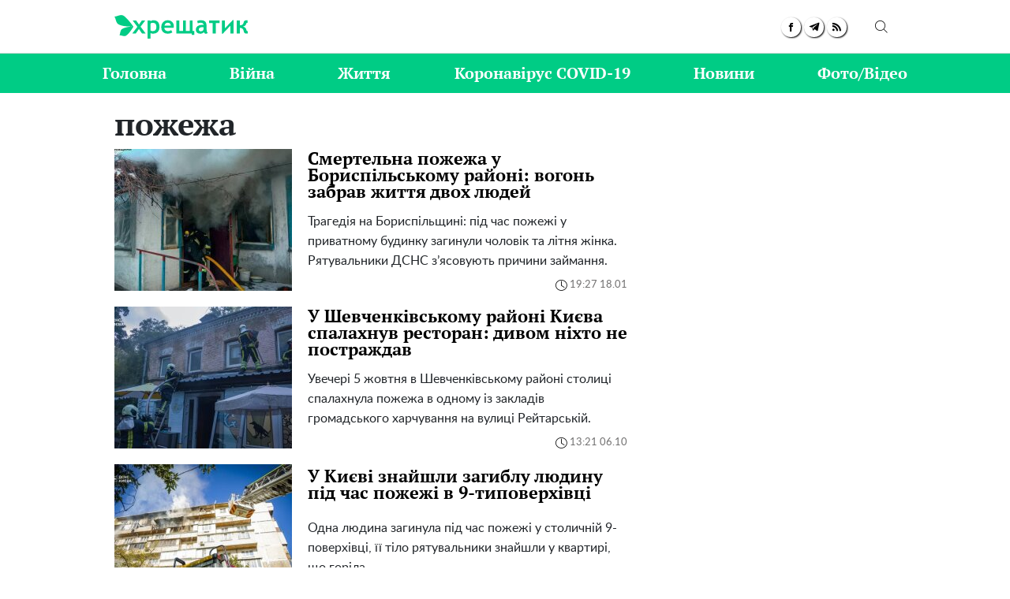

--- FILE ---
content_type: text/html; charset=UTF-8
request_url: https://khreschatyk.news/tag/pozhezha
body_size: 20162
content:
<!doctype html>
<html lang="uk">
    <head prefix="og: http://ogp.me/ns# fb: http://ogp.me/ns/fb# article: http://ogp.me/ns/article#">
        <meta charset="utf-8">
        <meta http-equiv="X-UA-Compatible" content="IE=edge">
        <meta name="viewport" content="width=device-width, initial-scale=1, shrink-to-fit=no">
        <title>пожежа - Хрещатик</title>
        <link rel="dns-prefetch" href="https://aixcdn.com">
<link rel="dns-prefetch" href="https://cdn.ampproject.org">
<link rel="dns-prefetch" href="https://adservice.google.com">
<link rel="dns-prefetch" href="https://adservice.google.com.ua">
<link rel="dns-prefetch" href="https://www.google-analytics.com">
<link rel="dns-prefetch" href="https://pagead2.googlesyndication.com">
<link rel="dns-prefetch" href="https://googleads.g.doubleclick.net">

        <style>.swiper-container{margin-left:auto;margin-right:auto;position:relative;overflow:hidden;list-style:none;padding:0;z-index:1}.swiper-wrapper{position:relative;width:100%;height:100%;z-index:1;display:flex;transition-property:transform;box-sizing:content-box}.swiper-wrapper{transform:translateZ(0)}.swiper-slide{flex-shrink:0;width:100%;height:100%;position:relative;transition-property:transform}:root{--swiper-navigation-size:44px}.swiper-button-next,.swiper-button-prev{position:absolute;top:50%;width:calc(var(--swiper-navigation-size)/44*27);height:var(--swiper-navigation-size);margin-top:calc(var(--swiper-navigation-size)*-1/2);z-index:10;cursor:pointer;background-size:27px 44px;background-position:50%;background-repeat:no-repeat}.swiper-button-prev{background-image:url("data:image/svg+xml;charset=utf-8,%3Csvg xmlns='http://www.w3.org/2000/svg' viewBox='0 0 27 44'%3E%3Cpath d='M0 22L22 0l2.1 2.1L4.2 22l19.9 19.9L22 44 0 22z' fill='%23007aff'/%3E%3C/svg%3E");left:10px;right:auto}.swiper-button-next{background-image:url("data:image/svg+xml;charset=utf-8,%3Csvg xmlns='http://www.w3.org/2000/svg' viewBox='0 0 27 44'%3E%3Cpath d='M27 22L5 44l-2.1-2.1L22.8 22 2.9 2.1 5 0l22 22z' fill='%23007aff'/%3E%3C/svg%3E");right:10px;left:auto}.swiper-pagination{position:absolute;text-align:center;transition:opacity .3s;transform:translateZ(0);z-index:10}.swiper-pagination-bullet-active{opacity:1;background:#007aff}@charset "UTF-8";:root{--blue:#007bff;--indigo:#6610f2;--purple:#6f42c1;--pink:#e83e8c;--red:#dc3545;--orange:#fd7e14;--yellow:#ffc107;--green:#28a745;--teal:#20c997;--cyan:#17a2b8;--white:#fff;--gray:#6c757d;--gray-dark:#343a40;--primary:#007bff;--secondary:#6c757d;--success:#28a745;--info:#17a2b8;--warning:#ffc107;--danger:#dc3545;--light:#f8f9fa;--dark:#343a40;--breakpoint-xs:0;--breakpoint-sm:576px;--breakpoint-md:768px;--breakpoint-lg:992px;--breakpoint-xl:1200px;--font-family-sans-serif:-apple-system,BlinkMacSystemFont,"Segoe UI",Roboto,"Helvetica Neue",Arial,"Noto Sans",sans-serif,"Apple Color Emoji","Segoe UI Emoji","Segoe UI Symbol","Noto Color Emoji";--font-family-monospace:SFMono-Regular,Menlo,Monaco,Consolas,"Liberation Mono","Courier New",monospace}*,:after,:before{box-sizing:border-box}html{font-family:sans-serif;line-height:1.15;-webkit-text-size-adjust:100%;-webkit-tap-highlight-color:rgba(0,0,0,0)}article,aside,figcaption,figure,footer,header,main,nav,section{display:block}body{margin:0;font-family:-apple-system,BlinkMacSystemFont,Segoe UI,Roboto,Helvetica Neue,Arial,Noto Sans,sans-serif,Apple Color Emoji,Segoe UI Emoji,Segoe UI Symbol,Noto Color Emoji;font-size:1rem;font-weight:400;line-height:1.6;color:#212529;text-align:left;background-color:#fff}[tabindex="-1"]:focus:not(:focus-visible){outline:0!important}hr{box-sizing:content-box;height:0;overflow:visible}h1,h2,h3,h4,h5,h6{margin-top:0;margin-bottom:.5rem}p{margin-top:0;margin-bottom:1rem}abbr[data-original-title],abbr[title]{text-decoration:underline;-webkit-text-decoration:underline dotted;text-decoration:underline dotted;cursor:help;border-bottom:0;-webkit-text-decoration-skip-ink:none;text-decoration-skip-ink:none}address{font-style:normal;line-height:inherit}address,dl,ol,ul{margin-bottom:1rem}dl,ol,ul{margin-top:0}ol ol,ol ul,ul ol,ul ul{margin-bottom:0}dt{font-weight:700}dd{margin-bottom:.5rem;margin-left:0}blockquote{margin:0 0 1rem}b,strong{font-weight:bolder}small{font-size:80%}sub,sup{position:relative;font-size:75%;line-height:0;vertical-align:baseline}sub{bottom:-.25em}sup{top:-.5em}a{color:#007bff;text-decoration:none;background-color:transparent}a:hover{color:#0056b3;text-decoration:underline}a:not([href]):not([class]),a:not([href]):not([class]):hover{color:inherit;text-decoration:none}code,pre{font-family:SFMono-Regular,Menlo,Monaco,Consolas,Liberation Mono,Courier New,monospace;font-size:1em}pre{margin-top:0;margin-bottom:1rem;overflow:auto;-ms-overflow-style:scrollbar}figure{margin:0 0 1rem}img{border-style:none}img,svg{vertical-align:middle}svg{overflow:hidden}table{border-collapse:collapse}caption{padding-top:.75rem;padding-bottom:.75rem;color:#6c757d;text-align:left;caption-side:bottom}th{text-align:inherit;text-align:-webkit-match-parent}label{display:inline-block;margin-bottom:.5rem}button{border-radius:0}button:focus{outline:1px dotted;outline:5px auto -webkit-focus-ring-color}button,input,select,textarea{margin:0;font-family:inherit;font-size:inherit;line-height:inherit}button,input{overflow:visible}button,select{text-transform:none}[role=button]{cursor:pointer}select{word-wrap:normal}[type=button],[type=reset],[type=submit],button{-webkit-appearance:button}[type=button]:not(:disabled),[type=reset]:not(:disabled),[type=submit]:not(:disabled),button:not(:disabled){cursor:pointer}[type=button]::-moz-focus-inner,[type=reset]::-moz-focus-inner,[type=submit]::-moz-focus-inner,button::-moz-focus-inner{padding:0;border-style:none}input[type=checkbox],input[type=radio]{box-sizing:border-box;padding:0}textarea{overflow:auto;resize:vertical}fieldset{min-width:0;padding:0;margin:0;border:0}legend{display:block;width:100%;max-width:100%;padding:0;margin-bottom:.5rem;font-size:1.5rem;line-height:inherit;color:inherit;white-space:normal}progress{vertical-align:baseline}[type=number]::-webkit-inner-spin-button,[type=number]::-webkit-outer-spin-button{height:auto}[type=search]{outline-offset:-2px;-webkit-appearance:none}[type=search]::-webkit-search-decoration{-webkit-appearance:none}::-webkit-file-upload-button{font:inherit;-webkit-appearance:button}template{display:none}[hidden]{display:none!important}.h1,.h2,.h3,.h4,.h5,.h6,h1,h2,h3,h4,h5,h6{margin-bottom:.5rem;font-weight:500;line-height:1.2}.h1,h1{font-size:2.5rem}.h2,h2{font-size:2rem}.h3,h3{font-size:1.75rem}.h4,h4{font-size:1.5rem}.h5,h5{font-size:1.25rem}.h6,h6{font-size:1rem}.lead{font-size:1.25rem;font-weight:300}hr{margin-top:1rem;margin-bottom:1rem;border:0;border-top:1px solid rgba(0,0,0,.1)}.small,small{font-size:80%;font-weight:400}.mark,mark{padding:.2em;background-color:#fcf8e3}.blockquote{margin-bottom:1rem;font-size:1.25rem}.container{width:100%;padding-right:15px;padding-left:15px;margin-right:auto;margin-left:auto}@media (min-width:992px){.container{max-width:1020px}}.row{display:flex;flex-wrap:wrap;margin-right:-15px;margin-left:-15px}.col-3,.col-4,.col-6,.col-8,.col-12,.col-lg-3,.col-lg-4,.col-lg-6,.col-lg-8,.col-lg-9,.col-lg-12,.col-md,.col-md-3,.col-md-4,.col-md-6,.col-md-8,.col-md-12,.col-sm-4,.col-sm-12{position:relative;width:100%;padding-right:15px;padding-left:15px}.col-3{flex:0 0 25%;max-width:25%}.col-4{flex:0 0 33.3333333333%;max-width:33.3333333333%}.col-6{flex:0 0 50%;max-width:50%}.col-8{flex:0 0 66.6666666667%;max-width:66.6666666667%}.col-12{flex:0 0 100%;max-width:100%}@media (min-width:576px){.col-sm-4{flex:0 0 33.3333333333%;max-width:33.3333333333%}.col-sm-12{flex:0 0 100%;max-width:100%}}@media (min-width:768px){.col-md{flex-basis:0;flex-grow:1;max-width:100%}.col-md-3{flex:0 0 25%;max-width:25%}.col-md-4{flex:0 0 33.3333333333%;max-width:33.3333333333%}.col-md-6{flex:0 0 50%;max-width:50%}.col-md-8{flex:0 0 66.6666666667%;max-width:66.6666666667%}.col-md-12{flex:0 0 100%;max-width:100%}}@media (min-width:992px){.col-lg-3{flex:0 0 25%;max-width:25%}.col-lg-4{flex:0 0 33.3333333333%;max-width:33.3333333333%}.col-lg-6{flex:0 0 50%;max-width:50%}.col-lg-8{flex:0 0 66.6666666667%;max-width:66.6666666667%}.col-lg-9{flex:0 0 75%;max-width:75%}.col-lg-12{flex:0 0 100%;max-width:100%}}.form-control{display:block;width:100%;height:calc(1.6em + .75rem + 2px);padding:.375rem .75rem;font-size:1rem;font-weight:400;line-height:1.6;color:#495057;background-color:#fff;background-clip:padding-box;border:1px solid #ced4da;border-radius:.25rem;transition:border-color .15s ease-in-out,box-shadow .15s ease-in-out}@media (prefers-reduced-motion:reduce){.form-control{transition:none}}.form-control::-ms-expand{background-color:transparent;border:0}.form-control:-moz-focusring{color:transparent;text-shadow:0 0 0 #495057}.form-control:focus{color:#495057;background-color:#fff;border-color:#80bdff;outline:0;box-shadow:0 0 0 .2rem rgba(0,123,255,.25)}.form-control::-moz-placeholder{color:#6c757d;opacity:1}.form-control:-ms-input-placeholder{color:#6c757d;opacity:1}.form-control::placeholder{color:#6c757d;opacity:1}.form-control:disabled,.form-control[readonly]{background-color:#e9ecef;opacity:1}input[type=date].form-control,input[type=datetime-local].form-control,input[type=month].form-control,input[type=time].form-control{-webkit-appearance:none;-moz-appearance:none;appearance:none}select.form-control:focus::-ms-value{color:#495057;background-color:#fff}select.form-control[multiple],select.form-control[size],textarea.form-control{height:auto}.form-group{margin-bottom:1rem}.form-inline{display:flex;flex-flow:row wrap;align-items:center}@media (min-width:576px){.form-inline label{justify-content:center}.form-inline .form-group,.form-inline label{display:flex;align-items:center;margin-bottom:0}.form-inline .form-group{flex:0 0 auto;flex-flow:row wrap}.form-inline .form-control{display:inline-block;width:auto;vertical-align:middle}.form-inline .input-group{width:auto}}.btn{display:inline-block;font-weight:400;color:#212529;text-align:center;vertical-align:middle;-webkit-user-select:none;-moz-user-select:none;-ms-user-select:none;user-select:none;background-color:transparent;border:1px solid transparent;padding:.375rem .75rem;font-size:1rem;line-height:1.6;border-radius:.25rem;transition:color .15s ease-in-out,background-color .15s ease-in-out,border-color .15s ease-in-out,box-shadow .15s ease-in-out}@media (prefers-reduced-motion:reduce){.btn{transition:none}}.btn:hover{color:#212529;text-decoration:none}.btn.focus,.btn:focus{outline:0;box-shadow:0 0 0 .2rem rgba(0,123,255,.25)}.btn.disabled,.btn:disabled{opacity:.65}.btn:not(:disabled):not(.disabled){cursor:pointer}a.btn.disabled,fieldset:disabled a.btn{pointer-events:none}.btn-primary{color:#fff;background-color:#007bff;border-color:#007bff}.btn-primary.focus,.btn-primary:focus,.btn-primary:hover{color:#fff;background-color:#0069d9;border-color:#0062cc}.btn-primary.focus,.btn-primary:focus{box-shadow:0 0 0 .2rem rgba(38,143,255,.5)}.btn-primary.disabled,.btn-primary:disabled{color:#fff;background-color:#007bff;border-color:#007bff}.btn-primary:not(:disabled):not(.disabled).active,.btn-primary:not(:disabled):not(.disabled):active,.show>.btn-primary.dropdown-toggle{color:#fff;background-color:#0062cc;border-color:#005cbf}.btn-primary:not(:disabled):not(.disabled).active:focus,.btn-primary:not(:disabled):not(.disabled):active:focus,.show>.btn-primary.dropdown-toggle:focus{box-shadow:0 0 0 .2rem rgba(38,143,255,.5)}.btn-success{color:#fff;background-color:#28a745;border-color:#28a745}.btn-success.focus,.btn-success:focus,.btn-success:hover{color:#fff;background-color:#218838;border-color:#1e7e34}.btn-success.focus,.btn-success:focus{box-shadow:0 0 0 .2rem rgba(72,180,97,.5)}.btn-success.disabled,.btn-success:disabled{color:#fff;background-color:#28a745;border-color:#28a745}.btn-success:not(:disabled):not(.disabled).active,.btn-success:not(:disabled):not(.disabled):active,.show>.btn-success.dropdown-toggle{color:#fff;background-color:#1e7e34;border-color:#1c7430}.btn-success:not(:disabled):not(.disabled).active:focus,.btn-success:not(:disabled):not(.disabled):active:focus,.show>.btn-success.dropdown-toggle:focus{box-shadow:0 0 0 .2rem rgba(72,180,97,.5)}.btn-warning{color:#212529;background-color:#ffc107;border-color:#ffc107}.btn-warning.focus,.btn-warning:focus,.btn-warning:hover{color:#212529;background-color:#e0a800;border-color:#d39e00}.btn-warning.focus,.btn-warning:focus{box-shadow:0 0 0 .2rem rgba(222,170,12,.5)}.btn-warning.disabled,.btn-warning:disabled{color:#212529;background-color:#ffc107;border-color:#ffc107}.btn-warning:not(:disabled):not(.disabled).active,.btn-warning:not(:disabled):not(.disabled):active,.show>.btn-warning.dropdown-toggle{color:#212529;background-color:#d39e00;border-color:#c69500}.btn-warning:not(:disabled):not(.disabled).active:focus,.btn-warning:not(:disabled):not(.disabled):active:focus,.show>.btn-warning.dropdown-toggle:focus{box-shadow:0 0 0 .2rem rgba(222,170,12,.5)}.btn-sm{padding:.25rem .5rem;font-size:.875rem;line-height:1.5;border-radius:.2rem}.btn-block{display:block;width:100%}.btn-block+.btn-block{margin-top:.5rem}input[type=button].btn-block,input[type=reset].btn-block,input[type=submit].btn-block{width:100%}.dropdown{position:relative}.dropdown-toggle{white-space:nowrap}.dropdown-toggle:after{display:inline-block;margin-left:.255em;vertical-align:.255em;content:"";border-top:.3em solid;border-right:.3em solid transparent;border-bottom:0;border-left:.3em solid transparent}.dropdown-toggle:empty:after{margin-left:0}.dropdown-menu{position:absolute;top:100%;left:0;z-index:1000;display:none;float:left;min-width:10rem;padding:.5rem 0;margin:.125rem 0 0;font-size:1rem;color:#212529;text-align:left;list-style:none;background-color:#fff;background-clip:padding-box;border:1px solid rgba(0,0,0,.15);border-radius:.25rem}.dropdown-menu-right{right:0;left:auto}.dropdown-menu[x-placement^=bottom],.dropdown-menu[x-placement^=left],.dropdown-menu[x-placement^=right],.dropdown-menu[x-placement^=top]{right:auto;bottom:auto}.dropdown-item{display:block;width:100%;padding:.25rem 1.5rem;clear:both;font-weight:400;color:#212529;text-align:inherit;white-space:nowrap;background-color:transparent;border:0}.dropdown-item:focus,.dropdown-item:hover{color:#16181b;text-decoration:none;background-color:#f8f9fa}.dropdown-item.active,.dropdown-item:active{color:#fff;text-decoration:none;background-color:#007bff}.dropdown-item.disabled,.dropdown-item:disabled{color:#6c757d;pointer-events:none;background-color:transparent}.dropdown-menu.show{display:block}.pagination{display:flex;padding-left:0;list-style:none;border-radius:.25rem}.page-link{position:relative;display:block;padding:.5rem .75rem;margin-left:-1px;line-height:1.25;color:#007bff;background-color:#fff;border:1px solid #dee2e6}.page-link:hover{z-index:2;color:#0056b3;text-decoration:none;background-color:#e9ecef;border-color:#dee2e6}.page-link:focus{z-index:3;outline:0;box-shadow:0 0 0 .2rem rgba(0,123,255,.25)}.page-item:first-child .page-link{margin-left:0;border-top-left-radius:.25rem;border-bottom-left-radius:.25rem}.page-item:last-child .page-link{border-top-right-radius:.25rem;border-bottom-right-radius:.25rem}.page-item.active .page-link{z-index:3;color:#fff;background-color:#007bff;border-color:#007bff}.page-item.disabled .page-link{color:#6c757d;pointer-events:none;cursor:auto;background-color:#fff;border-color:#dee2e6}.media{display:flex;align-items:flex-start}.border{border:1px solid #dee2e6!important}.clearfix:after{display:block;clear:both;content:""}.flex-column{flex-direction:column!important}.overflow-hidden{overflow:hidden!important}.fixed-top{top:0}.fixed-top{position:fixed;right:0;left:0;z-index:1030}.sr-only{position:absolute;width:1px;height:1px;padding:0;margin:-1px;overflow:hidden;clip:rect(0,0,0,0);white-space:nowrap;border:0}.text-right{text-align:right!important}.text-center{text-align:center!important}.text-capitalize{text-transform:capitalize!important}.text-muted{color:#6c757d!important}.visible{visibility:visible!important}body{overflow-y:scroll}@media (min-width:768px){body{padding-top:118px}}@media (max-width:767px){body{padding-top:68px}}@media (max-width:767px){main{max-width:100vh;overflow:hidden}}main .container{padding-top:15px}@media (min-width:1019px){main .container{width:1020px}}a{font-family:Lato,Arial;font-weight:400}a:hover{text-decoration:none}.h2,.h3,h1{font-family:"PT Serif",Georgia,Helvetica;font-weight:700}@media (max-width:767px){.responsive-image{position:relative}.responsive-image img{display:block;position:absolute;top:0;right:0;bottom:0;left:0;width:100%;height:100%}.hidden-sm,.right-column{display:none}}@media (min-width:768px){.right-column .sticky-box{position:-webkit-sticky;position:sticky;top:120px}}@font-face{font-family:"PT Serif";font-display:swap;src:url(/fonts/PTSerif-Bold.eot);src:url(/fonts/PTSerif-Bold.eot?#iefix) format("embedded-opentype"),url(/fonts/PTSerif-Bold.woff2) format("woff2"),url(/fonts/PTSerif-Bold.woff) format("woff"),url(/fonts/PTSerif-Bold.ttf) format("truetype");font-weight:700;font-style:normal}@font-face{font-family:Lato;font-display:swap;src:url(/fonts/Lato-Regular.eot);src:url(/fonts/Lato-Regular.eot?#iefix) format("embedded-opentype"),url(/fonts/Lato-Regular.woff2) format("woff2"),url(/fonts/Lato-Regular.woff) format("woff"),url(/fonts/Lato-Regular.ttf) format("truetype");font-weight:400;font-style:normal}@font-face{font-family:Lato;font-display:swap;src:url(/fonts/Lato-Bold.eot);src:url(/fonts/Lato-Bold.eot?#iefix) format("embedded-opentype"),url(/fonts/Lato-Bold.woff2) format("woff2"),url(/fonts/Lato-Bold.woff) format("woff"),url(/fonts/Lato-Bold.ttf) format("truetype");font-weight:700;font-style:normal}@font-face{font-family:"PT Serif";font-display:swap;src:url(/fonts/PTSerif-Regular.eot);src:url(/fonts/PTSerif-Regular.eot?#iefix) format("embedded-opentype"),url(/fonts/PTSerif-Regular.woff2) format("woff2"),url(/fonts/PTSerif-Regular.woff) format("woff"),url(/fonts/PTSerif-Regular.ttf) format("truetype");font-weight:400;font-style:normal}@font-face{font-family:icons;src:url(/fonts/icons.eot?mpderz);src:local("icons"),url(/fonts/icons.woff2?mpderz) format("woff2"),url(/fonts/icons.woff?mpderz) format("woff"),url(/fonts/icons.ttf?mpderz) format("truetype"),url(/fonts/icons.eot?#?mpderziefix) format("embedded-opentype"),url(/fonts/icons.svg?#?mpderzznaj-icon) format("svg");font-weight:400;font-style:normal}[class*=" icon-"],[class^=icon-]{font-family:icons!important;speak:none;font-style:normal;font-weight:400;font-variant:normal;text-transform:none;line-height:1;-webkit-font-smoothing:antialiased;-moz-osx-font-smoothing:grayscale}.icon-timing:before{content:"\E900"}.icon-arrow_left:before{content:"\E901"}.icon-arrow_right:before{content:"\E902"}.icon-search:before{content:"\E903"}.icon-rss:before{content:"\E904"}.icon-facebook:before{content:"\E908"}.icon-instagram:before{content:"\E909"}.icon-viber:before{content:"\E90A"}.icon-telegram:before{content:"\E90B"}.footer,.navbar{font-family:"PT Serif",Georgia,Helvetica;font-weight:700;padding:0;background-color:#fff}@media (min-width:768px){.footer,.navbar{height:118px}}@media (max-width:767px){.footer,.navbar{height:68px}}.footer.fixed-top,.navbar.fixed-top{-webkit-backface-visibility:hidden;backface-visibility:hidden;z-index:1000001}.footer .mobile-search__container,.navbar .mobile-search__container{display:none}.footer .mobile-search__container--visible,.navbar .mobile-search__container--visible{display:block;position:fixed;top:65px;right:0;bottom:0;left:0;background-color:#fff}.footer .mobile-search__container--visible p,.navbar .mobile-search__container--visible p{padding:50px 0 30px;font-size:30px;display:block;text-align:center}.footer .mobile-search__container--visible .form-search,.navbar .mobile-search__container--visible .form-search{position:relative;border:2px solid #000}.footer .mobile-search__container--visible .form-search .form-control,.navbar .mobile-search__container--visible .form-search .form-control{height:45px;width:100%;font-size:18px;color:#000;padding:0 50px 0 10px;border:none;background:0 0;outline:0}.footer .mobile-search__container--visible .form-search .btn-search-submit,.navbar .mobile-search__container--visible .form-search .btn-search-submit{position:absolute;top:0;right:0;padding-right:10px;font-size:30px;color:#000;border:none;background:0 0;outline:0}.footer .nav-top,.navbar .nav-top{color:#00cc85;height:68px;background-color:#fff;border-bottom:1px solid #dcdcdc}.footer .nav-top .container,.navbar .nav-top .container{display:flex;align-items:center;justify-content:space-between;height:68px}@media (min-width:768px){.footer .nav-top .container .mobile-search--icon,.navbar .nav-top .container .mobile-search--icon{display:none}}@media (max-width:767px){.footer .nav-top .container .nav-top--left,.navbar .nav-top .container .nav-top--left{position:absolute}.footer .nav-top .container .mobile-search--icon,.navbar .nav-top .container .mobile-search--icon{position:relative;width:50px;height:50px;padding:14px 0 0 20px}.footer .nav-top .container .mobile-search--icon .search-mobile--inner,.navbar .nav-top .container .mobile-search--icon .search-mobile--inner{position:relative;width:25px;height:25px}.footer .nav-top .container .mobile-search--icon .search--circle,.navbar .nav-top .container .mobile-search--icon .search--circle{width:14px;height:14px;top:1px;left:5px;position:absolute;box-sizing:border-box;border:2px solid #000;border-radius:50%;background:none;color:#fff;outline:0;transition:all .5s ease}.footer .nav-top .container .mobile-search--icon .search--circle-close,.navbar .nav-top .container .mobile-search--icon .search--circle-close{width:26px;height:16px;top:0;left:0;position:absolute;box-sizing:border-box;border:none;border-bottom:2px solid #000;border-radius:0;background:none;color:#fff;outline:0;transform:rotate(-45deg);transition:all .5s ease}.footer .nav-top .container .mobile-search--icon .search--circle:after,.navbar .nav-top .container .mobile-search--icon .search--circle:after{content:"";position:absolute;top:13px;left:8px;width:13px;height:2px;background-color:#000;transform:rotate(45deg);transition:all .5s ease}.footer .nav-top .container .mobile-search--icon .search--circle-close:after,.navbar .nav-top .container .mobile-search--icon .search--circle-close:after{content:"";position:absolute;top:14px;left:0;width:26px;height:2px;background-color:#000;transform:rotate(270deg);transition:all .5s ease}}.footer .nav-top--left,.navbar .nav-top--left{display:flex;align-items:center}.footer .nav-top--left .nav-social-links,.navbar .nav-top--left .nav-social-links{display:flex;justify-content:space-between;margin-right:60px}@media (max-width:767px){.footer .nav-top--left .nav-social-links,.navbar .nav-top--left .nav-social-links{display:none}}.footer .nav-top--left .nav-social-links a,.navbar .nav-top--left .nav-social-links a{display:flex;justify-content:center;align-items:center;flex:0 0 25px;height:25px;width:25px;margin:0 2px;color:#000;border-radius:100%;box-shadow:1px 1px 2px #000}.footer .nav-top--left .nav-social-links a span,.navbar .nav-top--left .nav-social-links a span{font-size:11px}.footer .nav-top--left .nav-social-links a span.icon-telegram,.navbar .nav-top--left .nav-social-links a span.icon-telegram{font-size:14px}.footer .nav-top--left .nav-social-links a:hover span,.navbar .nav-top--left .nav-social-links a:hover span{font-size:13px}.footer .nav-top--left .nav-social-links a:hover span.icon-telegram,.navbar .nav-top--left .nav-social-links a:hover span.icon-telegram{font-size:16px}.footer .nav-top--left .nav-social-links .twitter:hover svg,.navbar .nav-top--left .nav-social-links .twitter:hover svg{height:17px;width:17px}@media (min-width:768px){.footer .nav-top .nav-logotype,.footer .nav-top .nav-logotype svg,.navbar .nav-top .nav-logotype,.navbar .nav-top .nav-logotype svg{display:block;width:168.859px;height:47.688px}}@media (max-width:767px){.footer .nav-top .nav-logotype,.footer .nav-top .nav-logotype svg,.navbar .nav-top .nav-logotype,.navbar .nav-top .nav-logotype svg{display:block;width:200px;height:47.141px}}@media (max-width:400px){.footer .nav-top .nav-logotype,.navbar .nav-top .nav-logotype{margin-left:20px;width:190px}.footer .nav-top .nav-logotype svg,.navbar .nav-top .nav-logotype svg{width:190px}}.footer .nav-top .b__search--footer,.footer .nav-top .b__search--navbar,.navbar .nav-top .b__search--footer,.navbar .nav-top .b__search--navbar{position:relative}@media (max-width:767px){.footer .nav-top .b__search--footer,.footer .nav-top .b__search--navbar,.navbar .nav-top .b__search--footer,.navbar .nav-top .b__search--navbar{display:none}}.footer .nav-top .b__search--footer.opened .form-search input,.footer .nav-top .b__search--navbar.opened .form-search input,.navbar .nav-top .b__search--footer.opened .form-search input,.navbar .nav-top .b__search--navbar.opened .form-search input{display:block;width:250px;padding:4px 0 4px 10px;transition:all .3s ease-in-out}.footer .nav-top .b__search--footer.opened .form-search .btn-search-submit,.footer .nav-top .b__search--navbar.opened .form-search .btn-search-submit,.navbar .nav-top .b__search--footer.opened .form-search .btn-search-submit,.navbar .nav-top .b__search--navbar.opened .form-search .btn-search-submit{display:block;margin-top:1px;color:#00cc85;border:none;cursor:pointer;position:relative}.footer .nav-top .b__search--footer.opened .btn-search,.footer .nav-top .b__search--navbar.opened .btn-search,.navbar .nav-top .b__search--footer.opened .btn-search,.navbar .nav-top .b__search--navbar.opened .btn-search{display:none}.footer .nav-top .b__search--footer.opened .btn-search--close,.footer .nav-top .b__search--navbar.opened .btn-search--close,.navbar .nav-top .b__search--footer.opened .btn-search--close,.navbar .nav-top .b__search--navbar.opened .btn-search--close{display:block}.footer .nav-top .b__search--footer .form-search,.footer .nav-top .b__search--navbar .form-search,.navbar .nav-top .b__search--footer .form-search,.navbar .nav-top .b__search--navbar .form-search{display:flex;justify-content:flex-end;background:none}.footer .nav-top .b__search--footer .form-search input,.footer .nav-top .b__search--navbar .form-search input,.navbar .nav-top .b__search--footer .form-search input,.navbar .nav-top .b__search--navbar .form-search input{color:#000;width:0;padding:0;border-radius:0;border:none;border-bottom:1px solid #fff;background-color:#dadada}.footer .nav-top .b__search--footer .form-search input:focus,.footer .nav-top .b__search--navbar .form-search input:focus,.navbar .nav-top .b__search--footer .form-search input:focus,.navbar .nav-top .b__search--navbar .form-search input:focus{box-shadow:none}.footer .nav-top .b__search--footer .form-search .btn-search-submit,.footer .nav-top .b__search--navbar .form-search .btn-search-submit,.navbar .nav-top .b__search--footer .form-search .btn-search-submit,.navbar .nav-top .b__search--navbar .form-search .btn-search-submit{display:none;color:#fff;border:none;border-bottom:1px solid #fff;border-radius:0;padding:4px 10px 3px;background:none;line-height:1;outline:0}.footer .nav-top .b__search--footer .form-search .btn-search-submit:active:focus,.footer .nav-top .b__search--footer .form-search .btn-search-submit:hover,.footer .nav-top .b__search--navbar .form-search .btn-search-submit:active:focus,.footer .nav-top .b__search--navbar .form-search .btn-search-submit:hover,.navbar .nav-top .b__search--footer .form-search .btn-search-submit:active:focus,.navbar .nav-top .b__search--footer .form-search .btn-search-submit:hover,.navbar .nav-top .b__search--navbar .form-search .btn-search-submit:active:focus,.navbar .nav-top .b__search--navbar .form-search .btn-search-submit:hover{background:none;box-shadow:none}.footer .nav-top .b__search--footer .btn-search,.footer .nav-top .b__search--navbar .btn-search,.navbar .nav-top .b__search--footer .btn-search,.navbar .nav-top .b__search--navbar .btn-search{position:absolute;top:2px;right:0;color:#000;padding:10px 10px 9px;border:none;border-radius:0;background:none;line-height:1;outline:0;cursor:pointer}.footer .nav-top .b__search--footer .btn-search--close,.footer .nav-top .b__search--navbar .btn-search--close,.navbar .nav-top .b__search--footer .btn-search--close,.navbar .nav-top .b__search--navbar .btn-search--close{display:none;position:absolute;right:44px;top:13px;width:16px;height:16px;padding:0;background:none;border:none;outline:0;cursor:pointer}.footer .nav-top .b__search--footer .btn-search--close:after,.footer .nav-top .b__search--footer .btn-search--close:before,.footer .nav-top .b__search--navbar .btn-search--close:after,.footer .nav-top .b__search--navbar .btn-search--close:before,.navbar .nav-top .b__search--footer .btn-search--close:after,.navbar .nav-top .b__search--footer .btn-search--close:before,.navbar .nav-top .b__search--navbar .btn-search--close:after,.navbar .nav-top .b__search--navbar .btn-search--close:before{width:16px;height:1px;background-color:#00cc85;position:absolute;content:"";display:block}.footer .nav-top .b__search--footer .btn-search--close:before,.footer .nav-top .b__search--navbar .btn-search--close:before,.navbar .nav-top .b__search--footer .btn-search--close:before,.navbar .nav-top .b__search--navbar .btn-search--close:before{top:0;transform:translate3d(0,7px,0) rotate(45deg)}.footer .nav-top .b__search--footer .btn-search--close:after,.footer .nav-top .b__search--navbar .btn-search--close:after,.navbar .nav-top .b__search--footer .btn-search--close:after,.navbar .nav-top .b__search--navbar .btn-search--close:after{top:0;transform:translate3d(0,7px,0) rotate(-45deg)}.footer .nav,.navbar .nav{background-color:#00cc85}@media (min-width:768px){.footer .nav-items,.navbar .nav-items{display:flex;align-items:center;justify-content:space-between;height:50px;padding:0;margin-bottom:0;list-style:none}.footer .nav-items .nav-social-links,.navbar .nav-items .nav-social-links{display:none}.footer .nav-items .nav-item .dropdown-menu,.navbar .nav-items .nav-item .dropdown-menu{right:0;left:auto}.footer .nav-items .nav-item .nav-link,.navbar .nav-items .nav-item .nav-link{font-family:"PT Serif",Georgia,Helvetica;color:#fff;font-size:20px;line-height:50px;font-weight:700;padding:0}.footer .nav-items .nav-item .nav-link:hover,.navbar .nav-items .nav-item .nav-link:hover{text-decoration:underline}}@media (max-width:767px){.footer .nav-items,.navbar .nav-items{display:none}}.footer .navbar-hamburger,.navbar .navbar-hamburger{display:none}@media (max-width:767px){.footer .navbar-hamburger,.navbar .navbar-hamburger{display:block;width:35px;height:24px;position:relative;border:none;background:none;transform:rotate(0deg);transition:.5s ease-in-out;outline:0;cursor:pointer}.footer .navbar-hamburger span,.navbar .navbar-hamburger span{display:block;position:absolute;height:3px;width:100%;background:#222;border-radius:9px;opacity:1;left:0;transform:rotate(0deg);transition:.25s ease-in-out}.footer .navbar-hamburger span:first-child,.navbar .navbar-hamburger span:first-child{top:0}.footer .navbar-hamburger span:nth-child(2),.footer .navbar-hamburger span:nth-child(3),.navbar .navbar-hamburger span:nth-child(2),.navbar .navbar-hamburger span:nth-child(3){top:10px}.footer .navbar-hamburger span:nth-child(4),.navbar .navbar-hamburger span:nth-child(4){top:20px}.footer.show-nav .navbar-hamburger span:first-child,.navbar.show-nav .navbar-hamburger span:first-child{top:12px;width:0;left:50%}.footer.show-nav .navbar-hamburger span:nth-child(2),.navbar.show-nav .navbar-hamburger span:nth-child(2){transform:rotate(45deg)}.footer.show-nav .navbar-hamburger span:nth-child(3),.navbar.show-nav .navbar-hamburger span:nth-child(3){transform:rotate(-45deg)}.footer.show-nav .navbar-hamburger span:nth-child(4),.navbar.show-nav .navbar-hamburger span:nth-child(4){top:12px;width:0;left:50%}.footer.show-nav .nav,.navbar.show-nav .nav{position:fixed;top:68px;right:0;bottom:0;left:0;height:auto;margin-bottom:0;display:block;background-color:#fff;overflow-y:scroll;z-index:1000}.footer.show-nav .nav .nav-items,.navbar.show-nav .nav .nav-items{padding:0 20px;display:flex;flex-wrap:wrap;list-style:none}.footer.show-nav .nav .nav-items li,.navbar.show-nav .nav .nav-items li{flex:0 0 100%;line-height:34px}.footer.show-nav .nav .nav-items li a,.navbar.show-nav .nav .nav-items li a{font-size:20px;color:#000;line-height:2em}.footer.show-nav .nav .nav-items .nav-item.dropdown,.footer.show-nav .nav .nav-items .nav-link.dropdown-toggle,.navbar.show-nav .nav .nav-items .nav-item.dropdown,.navbar.show-nav .nav .nav-items .nav-link.dropdown-toggle{display:none}.footer.show-nav .nav .nav-items .dropdown-menu,.navbar.show-nav .nav .nav-items .dropdown-menu{display:block;position:static;padding:0;float:none;border:0}.footer.show-nav .nav .nav-items .dropdown-menu a,.navbar.show-nav .nav .nav-items .dropdown-menu a{padding:0}.footer.show-nav .nav .nav-items .nav-social-links,.navbar.show-nav .nav .nav-items .nav-social-links{display:flex;width:100%;flex-direction:row;padding:20px 0}.footer.show-nav .nav .nav-items .nav-social-links a,.navbar.show-nav .nav .nav-items .nav-social-links a{display:flex;align-items:center;justify-content:center;height:44px;width:44px;color:#000;border:2px solid #000;border-radius:100%;text-decoration:none;margin-right:10px}.footer.show-nav .nav .nav-items .nav-social-links a span,.navbar.show-nav .nav .nav-items .nav-social-links a span{font-size:24px}}.footer{position:relative;height:auto;z-index:9}.footer p{font-weight:400;text-align:center}.footer p a{color:#337ab7}.footer .internal-links{text-align:center;margin-bottom:15px}.footer .internal-links a{color:#000;margin:0 10px}.footer .internal-links a:hover{color:#337ab7}@media (max-width:767px){.footer .nav-top .container .nav-logotype{margin:0 auto}}.b_top-slider{position:relative;max-width:990px;margin-bottom:20px}@media (min-width:768px){.b_top-slider{height:183px}}@media (min-width:768px){.b_top-slider .top-slider .swiper-wrapper a{display:block;width:148.333px;margin-right:20px;text-decoration:none}.b_top-slider .top-slider .swiper-wrapper a img{display:block;height:100px;width:148.333px}.b_top-slider .top-slider .swiper-wrapper h4{font-family:"PT Serif",Georgia,Helvetica;color:#000;font-size:18px;line-height:19px;font-weight:700;height:83px;padding:5px 10px 5px 0;margin-bottom:0;overflow:hidden;text-overflow:ellipsis;display:-webkit-box;-webkit-line-clamp:4;-webkit-box-orient:vertical}}@media (max-width:767px){.b_top-slider .top-slider .swiper-wrapper a{display:block}.b_top-slider .top-slider .swiper-wrapper a .responsive-image{padding-bottom:66%}.b_top-slider .top-slider .swiper-wrapper a .responsive-image:before{content:"";position:absolute;top:0;left:0;height:100%;width:100%;display:block;background:rgba(0,0,0,.5);z-index:1}.b_top-slider .top-slider .swiper-wrapper h4{position:absolute;top:10px;left:10px;width:80%;font-family:Lato,Arial;color:#fff;font-size:18px;line-height:22px;font-weight:700;z-index:2}}@media (min-width:768px){.b_top-slider .top-slider .swiper-wrapper .swiper-slide:hover h4{color:#505050;transition:all .5s ease-out}}.b_top-slider .swiper-button-next,.b_top-slider .swiper-button-prev{display:flex;align-items:center;justify-content:center;font-size:20px;top:40px;margin:0;background-image:none;outline:0}.b_top-slider .swiper-button-next span,.b_top-slider .swiper-button-prev span{font-weight:700}@media (min-width:1019px){.b_top-slider .swiper-button-prev{left:-40px}.b_top-slider .swiper-button-next{right:-40px}}@media (max-width:767px){.b_top-slider .swiper-button-next,.b_top-slider .swiper-button-prev{top:80px;width:40px;padding:7px 8px;background-image:none;background-color:hsla(0,0%,100%,.5);z-index:10}.b_top-slider .swiper-button-prev{left:0}.b_top-slider .swiper-button-next{right:0}}.main-slider .swiper-wrapper .swiper-slide:hover h4{color:#505050}@media (min-width:768px){.main-slider .swiper-wrapper .swiper-slide img{display:block;height:400px;width:735px}}@media (max-width:767px){.main-slider .swiper-wrapper .swiper-slide .responsive-image{padding-bottom:54%}}.main-slider .swiper-wrapper .swiper-slide--title{color:#000;max-width:734px;padding:5px 10px 15px;background-color:#fafafa}.main-slider .swiper-wrapper .swiper-slide--title h4{font-family:"PT Serif",Georgia,Helvetica;font-weight:700}@media (min-width:768px){.main-slider .swiper-wrapper .swiper-slide--title h4{font-size:32px;line-height:32px}}@media (max-width:767px){.main-slider .swiper-wrapper .swiper-slide--title h4{font-size:18px;line-height:21px}}.main-slider .swiper-wrapper .swiper-slide--title p{font-size:18px;margin-bottom:10px}.main-slider .swiper-wrapper .swiper-slide--title .b__post--date{display:flex;justify-content:flex-end}@media (max-width:768px){.main-slider .swiper-wrapper .swiper-slide--title{padding:5px 10px}}.main-slider:hover .swiper-button-next,.main-slider:hover .swiper-button-prev{background:hsla(0,0%,100%,.5);transition:all .5s ease-out}.main-slider .swiper-button-next,.main-slider .swiper-button-prev{display:flex;justify-content:center;align-items:center;height:53px;width:51px;top:200px;margin:0;background-image:none;background:hsla(0,0%,100%,.24);outline:0}.main-slider .swiper-button-next span,.main-slider .swiper-button-prev span{font-size:30px;font-weight:700;color:#000}@media (min-width:768px){.main-slider .swiper-button-prev{left:0}.main-slider .swiper-button-next{right:0}}@media (max-width:767px){.main-slider .swiper-button-next,.main-slider .swiper-button-prev{top:100px;width:45px;background-color:hsla(0,0%,85.5%,.76)}.main-slider .swiper-button-next span,.main-slider .swiper-button-prev span{font-size:20px}.main-slider .swiper-button-prev{left:0}.main-slider .swiper-button-next{right:0}}@media (max-width:767px){.home .b__post--date{justify-content:flex-end}}.title-newsfeed{font-size:22px}.title-newsfeed a{font-size:22px;color:#000;font-weight:700;font-family:"PT Serif",Georgia,Helvetica}.title-newsfeed:hover{cursor:pointer}.title-newsfeed:hover a{color:#337ab7}.b__post{position:relative;margin-bottom:20px}.b__post:hover a h4{color:#505050;transition:all .5s ease-out}.b__post h4{color:#000;font-family:"PT Serif",Georgia,Helvetica;font-weight:700}.b__post-newsfeed{margin-top:20px}.b__post-newsfeed .b_post-bold a{font-weight:700}@media (min-width:768px){.b__post-newsfeed .b__post{font-family:Lato,Arial}.b__post-newsfeed .b__post--media{display:flex;flex-direction:row}.b__post-newsfeed .b__post time{color:#e40206;font-weight:700}.b__post-newsfeed .b__post a{color:#000;font-size:16px;line-height:22px;padding-left:16px}.b__post-newsfeed .b__post a:hover{color:#505050;transition:all .5s ease-out}.b__post-newsfeed .b__post-bold a{font-weight:700}.b__post-newsfeed .b__post--image{display:none}}@media (max-width:767px){.b__post-newsfeed .b__post{display:flex}.b__post-newsfeed .b__post--media{display:flex;flex-direction:column-reverse;justify-content:space-between;width:100%}.b__post-newsfeed .b__post--media a{font-family:Lato,Arial;font-size:16px;color:#000;line-height:1.2;padding-bottom:6px}.b__post-newsfeed .b__post--media time{display:flex;align-items:center;justify-content:flex-end;font-family:Lato,Arial;font-size:13px;color:#706f6f;line-height:13px;text-align:right}.b__post-newsfeed .b__post--media time:before{font-family:icons!important;content:"\E900";font-size:14px;color:#000;padding-right:4px}.b__post-newsfeed .b__post--image{display:block;flex:0 0 150px;height:100px;margin-right:10px}.b__post-newsfeed .b__post--image img{display:block;height:100px;width:150px}}.b__post--card{width:300px;margin:0 auto 20px}.b__post--card img{display:block;height:200px;width:300px}.b__post--card h4{font-family:"PT Serif",Georgia,Helvetica;font-size:22px;line-height:26px;padding:10px 0}.b__post--card .b__post--date{justify-content:flex-end}.b__post--image-md{margin-bottom:30px}.b__post--image-md .b__post--text{padding-top:10px}.b__post--image-md .b__post--text .b__post--caption{justify-content:flex-end}@media (min-width:768px){.b__post--image-md .responsive-image{width:350px;height:250px}.b__post--image-md .responsive-image img{display:block;width:350px;height:250px}}@media (min-width:768px) and (max-width:991px){.b__post--image-md .responsive-image{width:100%;height:100%}.b__post--image-md .responsive-image img{display:block;width:100%;height:100%}}@media (max-width:767px){.b__post--image-md .responsive-image{position:relative;height:0;padding-bottom:71%}.b__post--image-md .responsive-image img{position:absolute;top:0;right:0;bottom:0;left:0;height:100%;width:100%}.b__post--image-md .b__post--text{padding:5px 0}.b__post--image-md .b__post--text h4{font-size:16px;line-height:21px}}.b__post--image-sm .b__post--text h4{padding-top:10px}@media (min-width:768px){.b__post--image-sm{display:flex}.b__post--image-sm img{display:block;height:180px;width:225px}.b__post--image-sm .b__post--media{padding-left:10px}.b__post--image-sm .b__post--media h4{font-size:20px}}@media (max-width:767px){.b__post--image-sm .responsive-image{padding-bottom:66%}.b__post--image-sm h4{padding:5px 0}}.b__post--image-sm h4{font-size:16px;line-height:21px}.b__post--image-xs{display:flex;margin-bottom:30px}.b__post--image-xs .b__post--text{display:flex;flex-direction:column;justify-content:space-between;padding-left:10px}.b__post--image-xs img{display:block;height:100px;width:150px}.b__post--image-xs h4{font-size:16px;line-height:21px;margin-bottom:0;overflow:hidden;text-overflow:ellipsis;display:-webkit-box;-webkit-line-clamp:4;-webkit-box-orient:vertical}.b__post--lead{font-family:Lato,Arial;margin-bottom:10px}.b__post--date{display:flex;flex-direction:row;align-items:center;font-family:Lato,Arial;font-size:13px;color:#706f6f;line-height:1;white-space:nowrap}.b__post--date:before{font-family:icons!important;content:"\E900";font-size:14px;color:#000;padding-right:4px}@media (min-width:768px){.b__post--caption{display:flex;justify-content:space-between;align-items:center}}@media (max-width:767px){.b__post--date{padding-top:10px}}.b__post--top-news .responsive-image{position:relative;height:0;padding-bottom:65%}.b__post--top-news .responsive-image img{position:absolute;left:0;right:0;top:0;bottom:0;height:100%;width:100%}.showbiz-news{padding:20px 0;justify-content:center}.showbiz-news .b__post{position:relative;display:block;color:#fff}.showbiz-news .b__post img{display:block;filter:brightness(80%) contrast(80%)}.showbiz-news .b__post h4{position:absolute;font-size:18px}.showbiz-news .b__post--date{position:absolute;right:10px;bottom:10px;color:#fff}.showbiz-news .b__post--date:before{color:#fff}.showbiz-news .b__post--image-vertical,.showbiz-news .b__post--image-vertical img{width:225px;height:500px}.showbiz-news .b__post--image-vertical h4{left:10px;bottom:30px;right:10px}.showbiz-news .b__post--image-horizontal{width:450px;height:225px;margin-bottom:24px}.showbiz-news .b__post--image-horizontal img{width:450px;height:225px}.showbiz-news .b__post--image-horizontal h4{top:10px;left:10px;right:10px}.showbiz-news .b__post--image-square,.showbiz-news .b__post--image-square img{width:210px;height:250px}.showbiz-news .b__post--image-square h4{left:10px;right:10px}.showbiz-news .b__post--image-square.left h4{top:10px}.showbiz-news .b__post--image-square.right h4{bottom:30px}.b__related-post{display:flex;flex-direction:row;flex-wrap:wrap;justify-content:space-between}.b__related-post .b__post--image-lg{flex:0 0 100%}@media (min-width:768px){.b__related-post .b__post--image-lg img{height:390px;width:650px}}@media (min-width:768px){.b__related-post .b__post--image-md{flex:0 0 320px}.b__related-post .b__post--image-md img{height:240px;width:320px}}@media (max-width:767px){.b__related-post .b__post--image-md .responsive-image{padding-bottom:66%}}.b__related-post .b__post--date{justify-content:flex-end}.b__media--news{display:flex;flex-wrap:wrap}.h2,.h3{display:block;font-size:26px;line-height:1;padding:0 0 10px}@media (max-width:767px){.home a.h3{display:none}}.pagination{justify-content:center;margin:10px auto}.pagination .page-link{color:#000;border:none}.pagination .page-link:focus{box-shadow:none}.pagination .page-item.active .page-link{color:#fff;background-color:#7d7d7d}.pagination .page-item .page-link{color:#000;outline:0}@media (max-width:767px){.pagination .page-item:nth-child(6),.pagination .page-item:nth-child(7),.pagination .page-item:nth-child(8),.pagination .page-item:nth-child(9){display:none}}.search .b__post--image-md{display:flex}.search .b__post--image-md img{display:block;height:100px;width:150px}.search .form-search{position:relative}.search .form-search input{width:90%;outline:0}.search .form-search .btn-search{position:absolute;top:0;right:0;bottom:0;background-color:#bbb;border-radius:0 .25rem .25rem 0}.search .b__post--text{width:100%;padding:0 0 0 10px}@media (max-width:767px){.search .b__post--text{display:flex;flex-direction:column;justify-content:space-between}.search .b__post--text .b__post--lead{display:none}}.b__read-more{display:block;color:#000;font-weight:700;text-align:center;margin:15px 0}.b__read-more span{font-size:12px;font-weight:700}.contacts main{padding:50px 0}.contacts h1{font-family:"PT Serif",Georgia,Helvetica;margin-bottom:25px}.contacts .b__contacts--right{display:flex;flex-direction:column;justify-content:center;font-size:18px}.contacts .b__contacts--right p{margin-bottom:0}.contacts .b__contacts--right address a{color:#000;display:block}.contacts .b__contacts--right address a[href^=mailto]{color:#337ab7}.ai-placement{text-align:center;margin:0 auto 20px}.b__title--error-404{font-family:"PT Serif",Georgia,Helvetica;font-size:32px;text-align:center;padding:50px 0}.b__subscription-form{background-color:#111;margin-bottom:20px}.b__subscription-form .h2{text-align:center;font-family:Lato,Arial;color:#fff;padding:10px 0}.b__subscription-form--image{display:block;width:650px;height:309px}.b__subscription-form.square .h2{font-size:23px}.b__subscription-form.square .b__subscription-form--image{width:310px;height:310px}.b__subscription-form.square .sp-form .sp-field,.b__subscription-form.square .sp-form .sp-field.sp-button-container{flex:0 0 100%}.b__subscription-form.square .sp-form .sp-field.sp-button-container .sp-button{width:100%}.b__subscription-form .sp-form{width:auto;margin-bottom:0}.b__subscription-form .sp-form .sp-field .sp-form-control{border-radius:0}.b__subscription-form .sp-form .sp-field .sp-form-control:focus{outline-color:#006eb0}.b__subscription-form .sp-form .sp-field .sp-form-control::-moz-placeholder{color:#111}.b__subscription-form .sp-form .sp-field .sp-form-control:-ms-input-placeholder{color:#111}.b__subscription-form .sp-form .sp-field .sp-form-control::placeholder{color:#111}.b__subscription-form .sp-form .sp-field .sp-button{border:1px solid;border-radius:0;background-color:transparent}.b__subscription-form .sp-form .sp-field .sp-button:hover{top:0}.b_trends{display:flex;flex-direction:row;height:25px;width:100%;margin-bottom:8px}.b_trends-icon{height:25px;width:25px}.b_trends-icon svg{display:block}.b_trends-items{display:flex;align-items:center;white-space:nowrap;overflow:hidden;text-overflow:ellipsis}.b_trends a{display:block;height:25px;margin-left:4px;color:#000;font-size:14px;padding:3px 10px;border-radius:5px;text-transform:uppercase;background-color:#ffee7f}.b_trends a:hover{background-color:#ffde00;cursor:pointer}.b__popular-news .b__post--text h4{overflow:hidden;text-overflow:ellipsis;display:-webkit-box;-webkit-line-clamp:5;-webkit-box-orient:vertical}a.btn-ms{z-index:10;display:block;background:url(/img/facebook-mes-icon.png) no-repeat;background-size:contain;background-position:50%;position:fixed;right:15px;bottom:15px;width:90px;height:90px;-webkit-animation:shake 6s infinite alternate;animation:shake 6s infinite alternate}@keyframes shake{5%,45%{transform:translate3d(0,-1px,0)}10%,40%{transform:translate3d(0,2px,0)}15%,25%,35%{transform:translate3d(0,-4px,0)}20%,30%{transform:translate3d(0,4px,0)}}@media (min-width:767px){.b__category-news .b__post--media{display:flex;flex-direction:column;justify-content:space-around;padding-left:20px}.b__category-news .b__post--media .b__post--date{justify-content:flex-end}}.b__popular-article{position:relative;border:1px solid rgba(207,206,213,.75);margin:25px -15px;color:#fff;background:#5c5c5c}.b__popular-article span{font-weight:700;display:block;padding:10px 15px;border-bottom:1px solid rgba(207,206,213,.75);background:#3e3e3e}.b__popular-article--inner{padding:15px 15px 30px}.b__popular-article--inner a{display:flex;flex-direction:row;align-items:center;color:#fff}.b__popular-article--inner a:before{content:"-";display:block;padding-right:15px}.b__popular-article--inner a h4{font-size:18px;font-weight:400;margin:15px 0}.b__popular-article--inner a:hover h4{color:#cacaca;text-decoration:underline}.b__popular-article--more{position:absolute;right:10px;bottom:13px;color:#fff;font-size:16px;text-decoration:underline}.b__popular-article--more:hover{color:#cacaca;text-decoration:underline}.editors-team{display:flex}.editors-team h1{font-family:"PT Serif",Georgia,Helvetica;display:flex;justify-content:center;margin-bottom:30px;width:100%}@media (min-width:768px){.editors-team{flex-direction:row;justify-content:space-between;flex-wrap:wrap}}@media (max-width:767px){.editors-team{flex-direction:column}}.editors-team .b-editor{display:flex;flex-direction:column;align-items:center;padding:15px;margin-bottom:20px;border-radius:10px;background-color:#e6e6e6}@media (min-width:768px){.editors-team .b-editor{flex:0 0 23%}}.editors-team .b-editor--img{position:relative;width:100px;height:100px;margin-bottom:15px;border-radius:100%;border:1px solid #e4e4e4;overflow:hidden}.editors-team .b-editor--img img{display:block;width:100px;height:100px}.editors-team .b-editor h4{display:block;font-family:Lato,Arial;font-size:18px;margin-bottom:0}.editors-team .b-editor h5{display:block;font-family:Lato,Arial;color:#4d4d4d;font-size:14px;margin-bottom:0;text-align:center}.b__link-more{display:flex;align-items:center;justify-content:center;width:230px;height:40px;color:#000;font-size:20px;line-height:106.2%;border:1px solid #000;box-sizing:border-box;border-radius:2px;margin:30px auto}.b__popular-news-top{display:flex;flex-wrap:wrap}@media (min-width:768px){.b__popular-news-top{padding-bottom:15px}}.b__popular-news-top .b__top-news--item{display:flex;align-items:center;position:relative;margin-bottom:10px;padding-left:15px;font-size:15px;line-height:20px;color:#000;font-weight:600}.b__popular-news-top .b__top-news--item:before{content:"";position:absolute;top:50%;left:0;width:5px;height:5px;transform:translateY(-60%);border-radius:50%;background-color:#008aff}.b__popular-news-top .b__top-news--item:hover{text-decoration:underline}@media (min-width:768px){.b__popular-news-top .b__top-news--item{width:50%;padding:0 15px}}.subscribe-in-article{text-align:center;margin-top:15px;margin-bottom:15px;background-color:#f1f1f1}@media (min-width:768px){.subscribe-in-article{padding:15px}}@media (max-width:767px){.subscribe-in-article{padding-top:15px;padding-bottom:15px;margin-right:-15px;margin-left:-15px}}.subscribe-in-article p{font-size:18px;line-height:1}@media (max-width:767px){.subscribe-in-article p{margin-bottom:15px}}.subscribe-in-article .btn-group{display:flex;flex-direction:row}.subscribe-in-article a{display:flex;align-items:center;justify-content:center;color:#fff;width:250px}@media (min-width:768px){.subscribe-in-article a{width:250px;margin-right:auto;margin-left:auto}}@media (max-width:767px){.subscribe-in-article a{width:100%;margin:0 10px}}.subscribe-in-article a.telegram{background-color:#08c}.subscribe-in-article a.google{background-color:#386cd2}@media (max-width:767px){.subscribe-in-article a{padding-top:10px;padding-bottom:10px;margin-bottom:15px}}.subscribe-in-article a svg{height:26px;width:26px;margin-right:5px}.privacy-policy{display:none;position:fixed;left:0;right:0;-webkit-backface-visibility:hidden;backface-visibility:hidden;flex-direction:row;justify-content:center;background-color:#fafafa;z-index:10}@media (min-width:768px){.privacy-policy{top:118px;flex-direction:row;padding-top:5px;padding-bottom:5px}}@media (max-width:767px){.privacy-policy{top:68px;flex-direction:column;padding:10px;text-align:justify}}.privacy-policy p{font-size:14px;margin:0}.privacy-policy p a{color:#0b3e6f;text-decoration:underline}.privacy-policy button{color:#fff;font-size:14px;border:none;border-radius:3px;background:none;background-color:#00cc85}@media (min-width:768px){.privacy-policy button{margin-left:20px}}@media (max-width:767px){.privacy-policy button{display:block;width:150px;padding:5px 15px;margin:10px auto 0}}.author-info{display:flex;color:#000;padding:15px;margin-bottom:20px;border-radius:15px;background-color:#e6e6e6}@media (min-width:768px){.author-info{flex-direction:row}}@media (max-width:767px){.author-info{flex-direction:column;align-items:center}}.author-info .author-image{height:150px;width:150px;border-radius:15px;overflow:hidden}@media (min-width:768px){.author-info .author-image{flex:0 0 150px;margin-right:15px}}@media (max-width:767px){.author-info .author-image{margin-bottom:15px}}.author-info .author-image img{display:block}.author-info .author-name{font-size:23px;line-height:1;margin:0 0 10px}@media (max-width:767px){.author-info .author-name{text-align:center}}.author-info .author-position{font-size:15px;line-height:1}@media (min-width:768px){.author-info .author-position{margin-bottom:10px}}@media (max-width:767px){.author-info .author-position{text-align:center}}.author-info .author-links{display:flex;flex-direction:row}@media (min-width:768px){.author-info .author-links{margin-bottom:10px}}@media (max-width:767px){.author-info .author-links{justify-content:center;margin:20px 0}}.author-info .author-links a{display:block;background-size:contain;background-repeat:no-repeat;background-color:#fff;overflow:hidden}@media (min-width:768px){.author-info .author-links a{height:24px;width:24px;margin-right:10px;border-radius:3px}}@media (max-width:767px){.author-info .author-links a{height:36px;width:36px;margin:0 10px;border-radius:10px}}.author-info .author-links .fb{background-image:url(/img/social-media/fb.png)}.author-info .author-links .tw{background-image:url(/img/social-media/tw.png)}.author-info .author-links .linkedin{background-image:url(/img/social-media/linkedin.png)}.author-info .author-links .instagram{background-image:url(/img/social-media/instagram.png)}.author-info .author-description{font-size:14px;line-height:18px}@media (max-width:767px){.author-info .author-description{text-align:justify}}.category h1,.tag h1{font-family:"PT Serif",Georgia,Helvetica;font-weight:700}.category .b__category-news,.tag .b__category-news{background-color:#fafafa}.category .b__category-news .b__post--date,.tag .b__category-news .b__post--date{margin-right:10px}.category .b__post a,.tag .b__post a{display:block;color:#00cc85}.category .b__post h4,.tag .b__post h4{font-family:"PT Serif",Georgia,Helvetica;font-weight:700}@media (min-width:768px){.category .b__post--top-news img,.tag .b__post--top-news img{display:block;height:390px;width:640px}}@media (max-width:767px){.category .b__post--top-news .responsive-image,.tag .b__post--top-news .responsive-image{padding-bottom:66%}.category .b__post--top-news h4,.tag .b__post--top-news h4{font-size:18px}}.category .b__post--top-news h4,.tag .b__post--top-news h4{padding:5px 10px}.category .b__post--top-news .b__post--lead,.tag .b__post--top-news .b__post--lead{font-size:19px;line-height:23px;padding:5px 10px;margin-bottom:10px}.category .b__post--top-news .b__post--date,.tag .b__post--top-news .b__post--date{justify-content:flex-end}.category .b__post--image-sm,.tag .b__post--image-sm{display:flex;clear:both}@media (min-width:767px){.category .b__post--image-sm .b__post--media,.tag .b__post--image-sm .b__post--media{display:flex;flex-direction:column;justify-content:space-around;padding-left:20px}}.category .b__post--image-sm .b__post--media h4,.tag .b__post--image-sm .b__post--media h4{font-size:22px;margin-bottom:15px}.category .b__post--image-sm .b__post--media .b__post--description,.tag .b__post--image-sm .b__post--media .b__post--description{font-size:18px;line-height:22px;margin-bottom:20px}.category .b__post--image-sm .b__post--media .b__post--date,.tag .b__post--image-sm .b__post--media .b__post--date{justify-content:flex-end}@media (max-width:767px){.category .b__post--image-sm,.tag .b__post--image-sm{flex-direction:column}.category .b__post--image-sm .b__post--media h4,.tag .b__post--image-sm .b__post--media h4{font-size:18px;padding:5px 10px;margin-bottom:15px}}@media (min-width:768px){article{font-family:Lato,Arial;font-size:21px;font-weight:400;line-height:33px;padding:15px;margin-bottom:15px;background-color:#fafafa}}@media (max-width:767px){article{font-family:"PT Serif",Georgia,Helvetica;font-size:16px;line-height:21px;background-color:#fafafa;padding:17px 15px;margin-bottom:15px}}article h1{font-family:"PT Serif",Georgia,Helvetica;font-weight:700}@media (max-width:767px){article h1{font-size:24px;line-height:26px;font-weight:700;margin:0 0 10px}}@media (min-width:768px){article .b__breadcrumbs{display:flex;flex-direction:row;flex-wrap:wrap;font-size:18px;line-height:21px;list-style:none;padding:10px 0;margin:0}article .b__breadcrumbs a{color:#000}article .b__breadcrumbs--arrow{padding:0 5px}article .b__breadcrumbs .active a{color:#4e4b4b}article .b__post--caption .author{font-size:15px;margin:0}article .b__post--caption .author a{color:#505050}article .b__post--caption .author a:hover{text-decoration:underline}}@media (max-width:767px){article .b__breadcrumbs{display:none}article .b__post--date{justify-content:flex-end}article .b__post--caption{display:flex;align-items:center;justify-content:space-between;margin-bottom:15px}article .b__post--caption p{margin:0}article .b__post--caption .author{font-size:15px;color:#505050}article .b__post--caption .b__post--date{padding:0}}@media (min-width:768px){article .b__share-buttons,article .b__share-buttons a{display:flex;flex-direction:row}article .b__share-buttons a{justify-content:center;align-items:center;height:40px;width:40px;font-size:26px;color:#000}}@media (max-width:767px){article .b__share-buttons{display:none}}@media (min-width:768px){article .article-lead{font-family:Lato,Arial;font-size:21px;font-weight:400;font-style:italic;line-height:33px;margin-bottom:15px}}@media (max-width:767px){article .article-lead{line-height:18px;margin-bottom:15px}}@media (min-width:768px){article h2{font-size:24px}}@media (max-width:767px){article h2{font-size:20px;margin-bottom:15px}}article a{color:#006eb5}article p{margin-bottom:10px}@media (max-width:767px){article p{font-weight:400}article p img{max-width:100%}}article iframe,article img,article video{max-width:100%}article figure{text-align:center;margin:20px auto}article figure .responsive-image{position:relative;margin:0 auto}article figure .responsive-image img{position:absolute;top:0;left:0;bottom:0;right:0;height:100%;width:100%}@media (max-width:767px){article figure{margin-right:-15px;margin-left:-15px}}article blockquote{padding:10px 20px;margin:0 0 20px;font-size:17.5px;border-left:5px solid #eee;word-break:break-word}article blockquote p{line-height:26px}article blockquote span{display:block;font-size:14px;text-align:right}article .article-gallery{margin:20px auto}article .article-gallery .swiper-button-next,article .article-gallery .swiper-button-prev{display:flex;justify-content:center;align-items:center;height:53px;width:51px;background-image:none;background:hsla(0,0%,100%,.24);outline:0}article .article-gallery .swiper-button-next span,article .article-gallery .swiper-button-prev span{display:block;font-size:30px;font-weight:700;color:#000}article .article-gallery .title{font-size:14px}article .image-description{font-size:14px;padding:10px;background-color:#fafafa}article .article-embed{margin-bottom:15px}article .article-embed video{max-width:100%}article .article-embed.embed-giphy video{height:100%;width:100%}article .article-embed.embed-twitter iframe{margin-left:auto;margin-right:auto}article .article-embed.embed-facebook{text-align:center}@media (max-width:767px){article .article-embed.embed-facebook .fb-post span{width:100%!important}}article .embed-youtube{margin-top:20px;margin-bottom:20px}article .embed-youtube .responsive-image{position:relative}article .embed-youtube .responsive-image .responsive-figure{position:absolute;top:0;left:0;width:100%;height:100%}article .embed-youtube .responsive-image .responsive-figure iframe{width:100%;height:100%}article footer{background-color:#fafafa}article footer .article-author{display:flex;flex-direction:row;margin-bottom:10px}article footer .author-img--box{height:36px;width:36px;margin-right:14px;border-radius:100%;overflow:hidden}article footer .author-img--box img{display:block;height:36px;width:36px}article footer .author-name{display:flex;flex-direction:column}article footer .author-name .name{font-size:16px;color:#505050;line-height:1;margin-bottom:4px}article footer .author-name .name:hover{text-decoration:underline}article footer .author-name .position{font-size:16px;line-height:1}article footer .b__share-buttons{display:none}@media (max-width:767px){article footer .b__share-buttons{display:flex;flex-direction:row;margin:15px 0}article footer .b__share-buttons a{display:flex;justify-content:center;align-items:center;height:40px;width:40px;border-radius:4px;font-size:26px;color:#fff}article footer .b__share-buttons a.facebook{background-color:#3b5998;margin-right:20px}article footer .b__share-buttons a.telegram{background-color:#38a5e0;margin-right:20px}article footer .b__share-buttons a.viber{background-color:#7b519e}}.article-gallery{position:relative;max-height:650px;height:100%;background-color:#fafafa}.article-gallery .figure{display:flex;align-items:center;justify-content:center;max-height:650px;height:100%}.article-gallery .capture{position:absolute;left:0;right:0;bottom:0;background-color:hsla(0,0%,90.2%,.8);padding:5px 10px}@media (min-width:1020px){span.label{position:absolute;top:10px;right:10px;font-size:14px;color:#fff;height:30px;padding:5px 15px 3px;background-color:#00cc85}a.label,span.label{font-weight:700;text-transform:uppercase}a.label{color:#00cc85;font-size:12px;line-height:1}}@media (min-width:1020px) and (max-width:767px){a.label{margin-bottom:5px}}@media (max-width:1019px){.label{display:none}}.toplinks{width:250px;margin-bottom:25px}.toplinks a{display:block}.anchorH2{position:relative}.anchorH2 div{position:absolute;top:-120px}.dossier .alphabet-filter{display:flex;justify-content:flex-end}.dossier .alphabet-filter a{display:block;padding:4px 10px;margin:0 4px;background-color:#fafafa;box-shadow:0 0 1px #cacaca}.dossier .alphabet-filter a:hover{box-shadow:0 0 1px #9b9b9b}.dossier .alphabet-filter a.selected{box-shadow:0 0 2px #007bff}.dossier .box-group h3{position:relative;margin-bottom:15px}.dossier .box-group h3:before{content:"";display:block;height:1px;bottom:0;left:0;position:absolute;width:100%;background-image:url("data:image/svg+xml;charset=utf-8,%3Csvg xmlns='http://www.w3.org/2000/svg'%3E%3Cdefs%3E%3Cpattern id='a' patternUnits='userSpaceOnUse' width='4' height='1'%3E%3Cpath stroke='%23000' stroke-width='2' d='M0 0v5'/%3E%3C/pattern%3E%3C/defs%3E%3Crect width='100%25' height='100%25' fill='url(%23a)'/%3E%3C/svg%3E")}.nts-ad{display:flex;flex-direction:column;align-items:center;justify-content:center}.nts-ad-h280{min-height:280px}.nts-ad-h600{min-height:600px;justify-content:flex-start}@media (max-width:959px){.nts-ad[data-ym-ad=UWA_ATFR_300c],.nts-ad[data-ym-ad=UWA_BTFR_300c]{display:none}}</style>
        <link rel="icon" href="https://khreschatyk.news/icons/icon.svg">
<link rel="icon" type="image/png" sizes="192x192"  href="https://khreschatyk.news/icons/android-icon-192x192.png">
<link rel="icon" type="image/png" sizes="32x32" href="https://khreschatyk.news/icons/favicon-32x32.png">
<link rel="icon" type="image/png" sizes="16x16" href="https://khreschatyk.news/icons/favicon-16x16.png">
<link rel="manifest" href="/manifest.json">
<meta name="msapplication-TileColor" content="#ffffff">
<meta name="msapplication-TileImage" content="https://khreschatyk.news/icons/ms-icon-144x144.png">
<meta name="theme-color" content="#00cc85">        <meta name="description" content="пожежа - Новини пожежа - Хрещатик">
    
    
            <link rel="canonical" href="https://khreschatyk.news/tag/pozhezha">
    
            <link rel="amphtml" href="https://amp.khreschatyk.news/tag/pozhezha">
    
    
    
                                <meta property="og:url" content="https://khreschatyk.news/tag/pozhezha">
                                        <meta property="og:site_name" content="Хрещатик">
                                        <meta property="og:type" content="website">
                                        <meta property="og:title" content="Хрещатик">
                                        <meta property="og:description" content="пожежа - Хрещатик">
                                                                                                                                                                                                
                        <meta name="twitter:url" content="https://khreschatyk.news/tag/pozhezha">
                                <meta name="twitter:title" content="Хрещатик">
                                <meta name="twitter:desctiption" content="пожежа - Хрещатик">
                                            <meta name="twitter:card" content="summary_large_image">
            
    
    <meta name="facebook-domain-verification" content="lo34vh0q5v875wj376hp29i72k0ftp" />

        <link rel="alternate" type="application/rss+xml" title="Хрещатик" href="https://khreschatyk.news/feed/rss2.xml">
<link rel="search" type="application/opensearchdescription+xml" title="Хрещатик" href="https://khreschatyk.news/opensearch.xml">                <script>
    var adsinserter = adsinserter || {};
    adsinserter.tags = ["tag"];
</script>
            </head>
    <body class="tag">

                            
        <nav class="navbar fixed-top flex-column">

    <div class="nav-top">

        <div class="container">


            <button class="navbar-hamburger" aria-label="menu">
                <span></span>
                <span></span>
                <span></span>
                <span></span>
            </button>

            <a href="https://khreschatyk.news" class="nav-logotype" title="Хрещатик">
    <svg xmlns="http://www.w3.org/2000/svg" viewBox="0 0 371.89 65.23"><g><path fill="#00cc85" d="M86.05 15h-9.47l-8.01 11.45L60.58 15h-9.74l13.25 17.72-14.22 18.36h9.8l8.69-12.43 8.49 12.43h10.28L72.85 32.32 86.05 15zM108.59 14.29a10.74 10.74 0 0 0-7.78 3.13V15h-8.42v50.23h8.42V50.17a16.89 16.89 0 0 0 7.24 1.59q8.3 0 13-4.82t4.75-13.58q.04-19.07-17.21-19.07Zm5.9 27.59q-2.59 2.81-8.29 2.8a8.21 8.21 0 0 1-5.39-1.89v-19a7.39 7.39 0 0 1 5.39-2.36q6 0 8.44 2.74t2.44 8.85q0 6.07-2.59 8.86ZM148.48 14.29a17.28 17.28 0 0 0-12.63 5.27q-5.29 5.28-5.29 13.87 0 8.82 4.82 13.58t13 4.75q8.69 0 13.24-3.58l-3.24-6.5q-3.06 3.07-8.76 3.07a10.82 10.82 0 0 1-7.36-2.41 9 9 0 0 1-3-6.72h25.81a22.42 22.42 0 0 0 .67-4.69A16 16 0 0 0 161 19q-4.76-4.71-12.52-4.71Zm-8.82 15q1.78-8 8.89-8 7.92 0 8.76 8ZM215.63 54.91h7.38V44.24h-4.95V15h-8.16v29.24h-10.48V15h-8.15v29.24h-10.48V15h-8.15v36.08h42.99v3.83zM257.07 40v-7.68q0-10.32-3.79-14.17t-12.15-3.86a22.73 22.73 0 0 0-10.34 2.16l1.79 6.47a18.33 18.33 0 0 1 8-1.59q8 0 8 6.44a13.82 13.82 0 0 0-3.53-.57q-9 0-13.48 3.72a12 12 0 0 0-4.52 9.68q0 5.3 3.27 8.22t9.2 2.94a15.48 15.48 0 0 0 5.83-1.2 8.2 8.2 0 0 0 4.11-3.05 7 7 0 0 0 2 3 4.76 4.76 0 0 0 3.24 1.3 8.78 8.78 0 0 0 3-.46 4.52 4.52 0 0 0 2.3-2.26q-2.92-1.84-2.93-9.09Zm-8.39-2.53q0 7.59-7.61 7.58c-3.73 0-5.6-1.63-5.6-4.91q0-6.48 9.94-6.47a19.72 19.72 0 0 1 3.27.4ZM263.88 22.11h10.34v28.97h8.49V22.11h10.34V15h-29.17v7.11zM308.21 36.8V15h-8.42v36.92h2.29l21.67-22.64v21.8h8.42V14.16h-2.29L308.21 36.8zM370.24 44.51c-.92 0-1.52-.66-1.79-2a12.66 12.66 0 0 0-9.8-10.47q7.58-1.62 9.2-8.49c.33-1.4.95-2.09 1.85-2.09a7.82 7.82 0 0 1 1.58.17V14.8c-1.9-.14-3.17-.21-3.8-.21q-6.17 0-7.11 6.2-1.19 7.79-10.35 7.79h-.4V15h-8.36v36.08h8.36V35.55h.2q9.46 0 10.85 9.47 1 6.46 7.31 6.47a33.56 33.56 0 0 0 3.91-.21v-6.9a6.43 6.43 0 0 1-1.65.13Z"/><path fill="#00cc85" d="M24.39 1.18C16.54-2.89 6.1 4.93 0 4.21c4.1 4.58 3.7 17.63 11.54 21.7C23.2 32 42.59 32 49.85 31.73c-6.05.38-20.27 1.82-28.55 7.1-5.78 3.69-4.58 13.74-7.42 17.56 4.66-1 13.27 4.35 19 .66 9-5.77 19.67-23.93 20.13-24.83C51.3 29.93 34.62 6.5 24.39 1.18Z"/></g></svg>
</a>
            <a class="mobile-search--icon" id="mobile-search--icon">
                <div class="search-mobile--inner">
                    <div class="search--circle"></div>
                </div>
            </a>

            <div class="nav-top--left">

                <div class="nav-social-links">


            <a href="https://www.facebook.com/khreschatyk.news" target="_blank" class="fb" rel="noopener nofollow" aria-label="facebook"><span class="icon-facebook"></span></a>
    
            <a href="https://t.me/+zH9IiTFDrVlkYzY6" target="_blank" class="telegram" rel="noopener nofollow" aria-label="telegram"><span class="icon-telegram"></span></a>
            
    
    <a href="https://khreschatyk.news/feed/rss2.xml" target="_blank" class="rss" rel="noopener nofollow" aria-label="rss"><span class="icon-rss"></span></a>
</div>



                <div class="b__search--navbar">

                    <form class="form-search" action="https://khreschatyk.news/search">
                        <input required name="query" class="form-control" type="search"
                               placeholder="Пошук" aria-label="Пошук"  autofocus="autofocus" >
                        <button class="btn-search-submit" type="submit">
                            <span class="icon-search"></span>
                        </button>
                    </form>

                    <button class="btn-search" aria-label="search">
                        <span class="icon-search"></span>
                    </button>

                    <button class="btn-search--close"></button>

                </div>

            </div>


        </div>

    </div>

    <div class="nav">

        <ul class="nav-items container">

            <li class="nav-item">
                <a class="nav-link active" href="https://khreschatyk.news" title="Головна">
                    Головна
                </a>
            </li>

            
                                    <li class="nav-item">
                        <a class="nav-link active" href="https://khreschatyk.news/category/vijna" title="Війна">
                            Війна
                        </a>
                    </li>
                                    <li class="nav-item">
                        <a class="nav-link active" href="https://khreschatyk.news/category/life" title="Життя">
                            Життя
                        </a>
                    </li>
                                    <li class="nav-item">
                        <a class="nav-link active" href="https://khreschatyk.news/category/covid-19" title="Коронавірус COVID-19">
                            Коронавірус COVID-19
                        </a>
                    </li>
                                    <li class="nav-item">
                        <a class="nav-link active" href="https://khreschatyk.news/category/news" title="Новини">
                            Новини
                        </a>
                    </li>
                                    <li class="nav-item">
                        <a class="nav-link active" href="https://khreschatyk.news/category/media" title="Фото/Відео">
                            Фото/Відео
                        </a>
                    </li>
                
                
                    
                       
                    
                        
                            
                                
                                    
                                
                            

                        

                    
                

                <div class="nav-social-links">


            <a href="https://www.facebook.com/khreschatyk.news" target="_blank" class="fb" rel="noopener nofollow" aria-label="facebook"><span class="icon-facebook"></span></a>
    
            <a href="https://t.me/+zH9IiTFDrVlkYzY6" target="_blank" class="telegram" rel="noopener nofollow" aria-label="telegram"><span class="icon-telegram"></span></a>
            
    
    <a href="https://khreschatyk.news/feed/rss2.xml" target="_blank" class="rss" rel="noopener nofollow" aria-label="rss"><span class="icon-rss"></span></a>
</div>



                    </ul>
    </div>
    <div class="mobile-search__container container">
        <p>Пошук</p>
        <form class="form-search" action="https://khreschatyk.news/search">
            <input required name="query" class="form-control" type="search"
                   placeholder="Пошук" aria-label="Пошук"  autofocus="autofocus" >
            <button class="btn-search-submit" type="submit">
                <span class="icon-search"></span>
            </button>
        </form>
    </div>

</nav>


        <div class="privacy-policy">

        <p>Продовжуючи переглядати Хрещатик Ви підтверджуєте, що ознайомилися з <a href="/privacy-policy" target="_blank">Політикою конфіденційності</a> і згодні
            з використанням файлів cookie.</p>
        <button class="btn-privacy-policy-hide">Зрозумів</button>

</div>
        <div id="adpartner_branding">

            <main>
                    <div class="container">

        <h1>
                            пожежа
                    </h1>

        <div class="row">

            <div class="col-lg-8 col-sm-12">
                
            </div>
            <div class="col-lg-4">

            </div>
        </div>
        <div class="row">

            <div class="col-lg-8 col-sm-12">
                <div class="b__post b__post--image-sm">

                <div class="responsive-image">

                                            <a href="https://khreschatyk.news/news/28990-smertelna-pozhezha-u-borispilskomu-rayoni-vogon-zabrav-zhittya-dvoh-lyudey">
                            <img src="https://khreschatyk.news/crops/e58492/225x180/2/0/2026/01/18/HewqASWLsA28sFGILbo6Lvk2cAOv4CvcZDsyavpf.jpeg" loading="lazy"
                                 srcset="https://khreschatyk.news/crops/11eacd/384x253/2/0/2026/01/18/HewqASWLsA28sFGILbo6Lvk2cAOv4CvcZDsyavpf.jpeg 450w, https://khreschatyk.news/crops/e58492/225x180/2/0/2026/01/18/HewqASWLsA28sFGILbo6Lvk2cAOv4CvcZDsyavpf.jpeg"
                                 style="background-color:rgba(82,96,97,0.81)" alt="Смертельна пожежа у Бориспільському районі: вогонь забрав життя двох людей">
                        </a>
                    
                </div>



                <div class="b__post--media">

                    <a href="https://khreschatyk.news/news/28990-smertelna-pozhezha-u-borispilskomu-rayoni-vogon-zabrav-zhittya-dvoh-lyudey">
                        <h4>Смертельна пожежа у Бориспільському районі: вогонь забрав життя двох людей</h4>
                    </a>

                    <div class="b__post--lead">
                        Трагедія на Бориспільщині: під час пожежі у приватному будинку загинули чоловік та літня жінка. Рятувальники ДСНС з’ясовують причини займання.
                    </div>

                    <div class="b__post--date">19:27 18.01</div>

                </div>

            </div>

        
    
        
        
            <div class="b__post b__post--image-sm">

                <div class="responsive-image">

                                            <a href="https://khreschatyk.news/news/28716-u-shevchenkivskomu-rayoni-kiyeva-spalahnuv-restoran-divom-nihto-ne-postrazhdav">
                            <img src="https://khreschatyk.news/crops/a1eff2/225x180/2/0/2025/10/06/o3hvxejXc9pnze809428eWcfjqUU03WgUz9Vkyjt.jpeg" loading="lazy"
                                 srcset="https://khreschatyk.news/crops/94ab70/384x253/2/0/2025/10/06/o3hvxejXc9pnze809428eWcfjqUU03WgUz9Vkyjt.jpeg 450w, https://khreschatyk.news/crops/a1eff2/225x180/2/0/2025/10/06/o3hvxejXc9pnze809428eWcfjqUU03WgUz9Vkyjt.jpeg"
                                 style="background-color:rgba(59,74,93,0.53)" alt="У Шевченківському районі Києва спалахнув ресторан: дивом ніхто не постраждав">
                        </a>
                    
                </div>



                <div class="b__post--media">

                    <a href="https://khreschatyk.news/news/28716-u-shevchenkivskomu-rayoni-kiyeva-spalahnuv-restoran-divom-nihto-ne-postrazhdav">
                        <h4>У Шевченківському районі Києва спалахнув ресторан: дивом ніхто не постраждав</h4>
                    </a>

                    <div class="b__post--lead">
                        Увечері 5 жовтня в Шевченківському районі столиці спалахнула пожежа в одному із закладів громадського харчування на вулиці Рейтарській.
                    </div>

                    <div class="b__post--date">13:21 06.10</div>

                </div>

            </div>

        
    
        
        
            <div class="b__post b__post--image-sm">

                <div class="responsive-image">

                                            <a href="https://khreschatyk.news/news/28649-u-kiyevi-znayshli-zagiblu-lyudinu-pid-chas-pozhezhi-v-9-tipoverhivci">
                            <img src="https://khreschatyk.news/crops/36f48e/225x180/2/0/2025/09/26/IEDOiAVvjq8C3DRd3SLVZLGLHZuVB0ox2W4h4fIo.jpeg" loading="lazy"
                                 srcset="https://khreschatyk.news/crops/823429/384x253/2/0/2025/09/26/IEDOiAVvjq8C3DRd3SLVZLGLHZuVB0ox2W4h4fIo.jpeg 450w, https://khreschatyk.news/crops/36f48e/225x180/2/0/2025/09/26/IEDOiAVvjq8C3DRd3SLVZLGLHZuVB0ox2W4h4fIo.jpeg"
                                 style="background-color:rgba(126,134,139,1)" alt="У Києві знайшли загиблу людину під час пожежі в 9-типоверхівці">
                        </a>
                    
                </div>



                <div class="b__post--media">

                    <a href="https://khreschatyk.news/news/28649-u-kiyevi-znayshli-zagiblu-lyudinu-pid-chas-pozhezhi-v-9-tipoverhivci">
                        <h4>У Києві знайшли загиблу людину під час пожежі в 9-типоверхівці</h4>
                    </a>

                    <div class="b__post--lead">
                        Одна людина загинула під час пожежі у столичній 9-поверхівці, її тіло рятувальники знайшли у квартирі, що горіла.
                    </div>

                    <div class="b__post--date">15:31 26.09</div>

                </div>

            </div>

        
    
        
        
            <div class="b__post b__post--image-sm">

                <div class="responsive-image">

                                            <a href="https://khreschatyk.news/news/28645-u-kiyevi-malolitniy-hlopchik-vlashtuvav-pozhezhu-v-gipermarketi">
                            <img src="https://khreschatyk.news/crops/3090ed/225x180/2/0/2025/09/25/qdxepCtfnTF67LHPgtSZCQmQi3mqIL42vV1FjeDA.jpeg" loading="lazy"
                                 srcset="https://khreschatyk.news/crops/b90a88/384x253/2/0/2025/09/25/qdxepCtfnTF67LHPgtSZCQmQi3mqIL42vV1FjeDA.jpeg 450w, https://khreschatyk.news/crops/3090ed/225x180/2/0/2025/09/25/qdxepCtfnTF67LHPgtSZCQmQi3mqIL42vV1FjeDA.jpeg"
                                 style="background-color:rgba(153,157,152,1)" alt="У Києві малолітній хлопчик влаштував пожежу в гіпермаркеті">
                        </a>
                    
                </div>



                <div class="b__post--media">

                    <a href="https://khreschatyk.news/news/28645-u-kiyevi-malolitniy-hlopchik-vlashtuvav-pozhezhu-v-gipermarketi">
                        <h4>У Києві малолітній хлопчик влаштував пожежу в гіпермаркеті</h4>
                    </a>

                    <div class="b__post--lead">
                        Граючись із запальничками та підпаливши майно в магазині, він влаштував пожежу. Збитки від вогню - понад 30 тисяч гривень. Його батьків притягнули до відповідальності й очікує штраф до 5 тисяч гривень.
                    </div>

                    <div class="b__post--date">13:04 25.09</div>

                </div>

            </div>

        
    
        
        
            <div class="b__post b__post--image-sm">

                <div class="responsive-image">

                                            <a href="https://khreschatyk.news/news/28593-u-stolici-vnochi-zagorilasya-pokrivlya-p-yatipoverhivki-evakuyuvali-150-meshkanciv">
                            <img src="https://khreschatyk.news/crops/587405/225x180/2/0/2025/09/17/uHs8uw39qm7NwQZTBJ9HrNHDxAc3PHSxoBseVrDU.jpeg" loading="lazy"
                                 srcset="https://khreschatyk.news/crops/d71c8c/384x253/2/0/2025/09/17/uHs8uw39qm7NwQZTBJ9HrNHDxAc3PHSxoBseVrDU.jpeg 450w, https://khreschatyk.news/crops/587405/225x180/2/0/2025/09/17/uHs8uw39qm7NwQZTBJ9HrNHDxAc3PHSxoBseVrDU.jpeg"
                                 style="background-color:rgba(47,22,14,1)" alt="У столиці вночі загорілася покрівля п&#039;ятиповерхівки, евакуювали 150 мешканців">
                        </a>
                    
                </div>



                <div class="b__post--media">

                    <a href="https://khreschatyk.news/news/28593-u-stolici-vnochi-zagorilasya-pokrivlya-p-yatipoverhivki-evakuyuvali-150-meshkanciv">
                        <h4>У столиці вночі загорілася покрівля п&#039;ятиповерхівки, евакуювали 150 мешканців</h4>
                    </a>

                    <div class="b__post--lead">
                        У Шевченківському районі Києва цієї ночі ліквідовано займання покрівлі житлового будинку на площі 1500 кв. м. Евакуйовано 150 мешканців, постраждалих немає.
                    </div>

                    <div class="b__post--date">09:35 17.09</div>

                </div>

            </div>

        
    
        
        
            <div class="b__post b__post--image-sm">

                <div class="responsive-image">

                                            <a href="https://khreschatyk.news/news/28545-u-stolici-zatrimali-paliya-yakiy-vlashtuvav-pozhezhu-elektroskutera-abi-potrapiti-do-budinku">
                            <img src="https://khreschatyk.news/crops/eb6f6d/225x180/2/0/2025/09/02/gdhlSK2r7ivaHTFUGRshQ0UWlyN6UZoOzFJySx8m.jpeg" loading="lazy"
                                 srcset="https://khreschatyk.news/crops/686136/384x253/2/0/2025/09/02/gdhlSK2r7ivaHTFUGRshQ0UWlyN6UZoOzFJySx8m.jpeg 450w, https://khreschatyk.news/crops/eb6f6d/225x180/2/0/2025/09/02/gdhlSK2r7ivaHTFUGRshQ0UWlyN6UZoOzFJySx8m.jpeg"
                                 style="background-color:rgba(66,57,46,0.85)" alt="У столиці затримали палія, який влаштував пожежу електроскутера, аби потрапити до будинку">
                        </a>
                    
                </div>



                <div class="b__post--media">

                    <a href="https://khreschatyk.news/news/28545-u-stolici-zatrimali-paliya-yakiy-vlashtuvav-pozhezhu-elektroskutera-abi-potrapiti-do-budinku">
                        <h4>У столиці затримали палія, який влаштував пожежу електроскутера, аби потрапити до будинку</h4>
                    </a>

                    <div class="b__post--lead">
                        У Києві правоохоронці затримали чоловіка, який, за інформацією слідства, влаштував пожежу. Зловмисник підпалив електроскутер сусідів, щоб привернути їхню увагу та потрапити додому.
                    </div>

                    <div class="b__post--date">09:55 02.09</div>

                </div>

            </div>

        
    
        
        
            <div class="b__post b__post--image-sm">

                <div class="responsive-image">

                                            <a href="https://khreschatyk.news/news/28349-na-uzbichchi-dorogi-u-stolici-palala-avtivka-na-shchastya-nihto-ne-postrazhdav">
                            <img src="https://khreschatyk.news/crops/c6f9c9/225x180/2/0/2025/06/13/1cQDijSoNaY0QZfMsJAcDaQCYqMs1QiTkzA8NVP9.jpeg" loading="lazy"
                                 srcset="https://khreschatyk.news/crops/9b544c/384x253/2/0/2025/06/13/1cQDijSoNaY0QZfMsJAcDaQCYqMs1QiTkzA8NVP9.jpeg 450w, https://khreschatyk.news/crops/c6f9c9/225x180/2/0/2025/06/13/1cQDijSoNaY0QZfMsJAcDaQCYqMs1QiTkzA8NVP9.jpeg"
                                 style="background-color:rgba(116,60,46,1)" alt="На узбіччі дороги у столиці палала автівка - на щастя ніхто не постраждав">
                        </a>
                    
                </div>



                <div class="b__post--media">

                    <a href="https://khreschatyk.news/news/28349-na-uzbichchi-dorogi-u-stolici-palala-avtivka-na-shchastya-nihto-ne-postrazhdav">
                        <h4>На узбіччі дороги у столиці палала автівка - на щастя ніхто не постраждав</h4>
                    </a>

                    <div class="b__post--lead">
                        3 червня о 01:23 до рятувальників надійшло повідомлення про пожежу в автомобілі на вулиці Ракетна, що у Голосіївському районі міста.
                    </div>

                    <div class="b__post--date">14:32 13.06</div>

                </div>

            </div>

        
    
        
        
            <div class="b__post b__post--image-sm">

                <div class="responsive-image">

                                            <a href="https://khreschatyk.news/news/28311-v-desnyanskomu-rayoni-nepodalik-st-m-lisova-zgorila-marshrutka-na-shchastya-bez-postrazhdalih-foto-video">
                            <img src="https://khreschatyk.news/crops/148826/225x180/2/0/2025/06/02/AbzgokT3sTLGAYK2USjOl1f5jVJDvxr1X7OOwSLq.jpeg" loading="lazy"
                                 srcset="https://khreschatyk.news/crops/f6b70d/384x253/2/0/2025/06/02/AbzgokT3sTLGAYK2USjOl1f5jVJDvxr1X7OOwSLq.jpeg 450w, https://khreschatyk.news/crops/148826/225x180/2/0/2025/06/02/AbzgokT3sTLGAYK2USjOl1f5jVJDvxr1X7OOwSLq.jpeg"
                                 style="background-color:rgba(116,111,100,0.59)" alt="В Деснянському районі неподалік ст.м. &quot;Лісова&quot; згоріла маршрутка. На щастя, без постраждалих (ФОТО, ВІДЕО)">
                        </a>
                    
                </div>



                <div class="b__post--media">

                    <a href="https://khreschatyk.news/news/28311-v-desnyanskomu-rayoni-nepodalik-st-m-lisova-zgorila-marshrutka-na-shchastya-bez-postrazhdalih-foto-video">
                        <h4>В Деснянському районі неподалік ст.м. &quot;Лісова&quot; згоріла маршрутка. На щастя, без постраждалих (ФОТО, ВІДЕО)</h4>
                    </a>

                    <div class="b__post--lead">
                        У столиці на Броварському проспекті сьогодні вдень загорілось маршрутне таксі.
                    </div>

                    <div class="b__post--date">12:42 02.06</div>

                </div>

            </div>

        
    
        
        
            <div class="b__post b__post--image-sm">

                <div class="responsive-image">

                                            <a href="https://khreschatyk.news/news/28190-bilya-vokzalnoji-zagorivsya-maf-vogon-perekinuvsya-na-inshi-kioski-pid-chas-gasinnya-znayshli-tilo-lyudini">
                            <img src="https://khreschatyk.news/crops/838ccb/225x180/2/0/2025/05/02/FlDaTikDCoLFKPtAjS8t0YGKqZlJh3bofV7yCO10.jpeg" loading="lazy"
                                 srcset="https://khreschatyk.news/crops/67f3a4/384x253/2/0/2025/05/02/FlDaTikDCoLFKPtAjS8t0YGKqZlJh3bofV7yCO10.jpeg 450w, https://khreschatyk.news/crops/838ccb/225x180/2/0/2025/05/02/FlDaTikDCoLFKPtAjS8t0YGKqZlJh3bofV7yCO10.jpeg"
                                 style="background-color:rgba(59,52,59,0.53)" alt="Біля Вокзальної загорівся МАФ: вогонь перекинувся на інші кіоски, під час гасіння знайшли тіло людини">
                        </a>
                    
                </div>



                <div class="b__post--media">

                    <a href="https://khreschatyk.news/news/28190-bilya-vokzalnoji-zagorivsya-maf-vogon-perekinuvsya-na-inshi-kioski-pid-chas-gasinnya-znayshli-tilo-lyudini">
                        <h4>Біля Вокзальної загорівся МАФ: вогонь перекинувся на інші кіоски, під час гасіння знайшли тіло людини</h4>
                    </a>

                    <div class="b__post--lead">
                        Внаслідок пожежі між вулицею Симона Петлюри та Центральним залізничним вокзалом, знайдено загиблу людину. Правоохоронці встановлять обставини трагічного випадку.
                    </div>

                    <div class="b__post--date">16:44 02.05</div>

                </div>

            </div>

        
    
        
        
            <div class="b__post b__post--image-sm">

                <div class="responsive-image">

                                            <a href="https://khreschatyk.news/news/28123-bilya-gostomelya-na-kijivshchini-drugu-dobu-pospil-trivaye-likvidaciya-torf-yanoji-pozhezhi-dsns">
                            <img src="https://khreschatyk.news/crops/04a4ed/225x180/2/0/2025/04/21/mHTaPJTYTo3qbjV0MT1V5hRPgY84XtApNYg7yEYP.jpeg" loading="lazy"
                                 srcset="https://khreschatyk.news/crops/95a2ce/384x253/2/0/2025/04/21/mHTaPJTYTo3qbjV0MT1V5hRPgY84XtApNYg7yEYP.jpeg 450w, https://khreschatyk.news/crops/04a4ed/225x180/2/0/2025/04/21/mHTaPJTYTo3qbjV0MT1V5hRPgY84XtApNYg7yEYP.jpeg"
                                 style="background-color:rgba(80,90,100,1)" alt="Біля Гостомеля на Київщині другу добу поспіль триває ліквідація торф’яної пожежі — ДСНС">
                        </a>
                    
                </div>



                <div class="b__post--media">

                    <a href="https://khreschatyk.news/news/28123-bilya-gostomelya-na-kijivshchini-drugu-dobu-pospil-trivaye-likvidaciya-torf-yanoji-pozhezhi-dsns">
                        <h4>Біля Гостомеля на Київщині другу добу поспіль триває ліквідація торф’яної пожежі — ДСНС</h4>
                    </a>

                    <div class="b__post--lead">
                        Біля Гостомеля Бучанського району Київської області другу добу поспіль триває ліквідація торф’яної пожежі/
                    </div>

                    <div class="b__post--date">12:11 21.04</div>

                </div>

            </div>

        
    
    <ul class="pagination" role="navigation">
        
                    <li class="page-item disabled" aria-disabled="true" aria-label="&laquo; Previous">
                <span class="page-link" aria-hidden="true">&lsaquo;</span>
            </li>
        
        
                    
            
            
                                                                        <li class="page-item active" aria-current="page"><span class="page-link">1</span></li>
                                                                                <li class="page-item"><a class="page-link" href="https://khreschatyk.news/tag/pozhezha?page=2">2</a></li>
                                                                                <li class="page-item"><a class="page-link" href="https://khreschatyk.news/tag/pozhezha?page=3">3</a></li>
                                                                                <li class="page-item"><a class="page-link" href="https://khreschatyk.news/tag/pozhezha?page=4">4</a></li>
                                                                                <li class="page-item"><a class="page-link" href="https://khreschatyk.news/tag/pozhezha?page=5">5</a></li>
                                                                                <li class="page-item"><a class="page-link" href="https://khreschatyk.news/tag/pozhezha?page=6">6</a></li>
                                                                                <li class="page-item"><a class="page-link" href="https://khreschatyk.news/tag/pozhezha?page=7">7</a></li>
                                                                                <li class="page-item"><a class="page-link" href="https://khreschatyk.news/tag/pozhezha?page=8">8</a></li>
                                                                    
                            <li class="page-item disabled" aria-disabled="true"><span class="page-link">...</span></li>
            
            
                                
            
            
                                                                        <li class="page-item"><a class="page-link" href="https://khreschatyk.news/tag/pozhezha?page=49">49</a></li>
                                                                                <li class="page-item"><a class="page-link" href="https://khreschatyk.news/tag/pozhezha?page=50">50</a></li>
                                                        
        
                    <li class="page-item">
                <a class="page-link" href="https://khreschatyk.news/tag/pozhezha?page=2" rel="next" aria-label="Next &raquo;">&rsaquo;</a>
            </li>
            </ul>



            </div>

            <div class="col-lg-4">

            </div>

        </div>

    </div>
            </main>

        </div>

        
        <footer class="footer">

    <div class="nav-top">

        <div class="container">

            <a href="https://khreschatyk.news" class="nav-logotype" title="Хрещатик">
    <svg xmlns="http://www.w3.org/2000/svg" viewBox="0 0 371.89 65.23"><g><path fill="#00cc85" d="M86.05 15h-9.47l-8.01 11.45L60.58 15h-9.74l13.25 17.72-14.22 18.36h9.8l8.69-12.43 8.49 12.43h10.28L72.85 32.32 86.05 15zM108.59 14.29a10.74 10.74 0 0 0-7.78 3.13V15h-8.42v50.23h8.42V50.17a16.89 16.89 0 0 0 7.24 1.59q8.3 0 13-4.82t4.75-13.58q.04-19.07-17.21-19.07Zm5.9 27.59q-2.59 2.81-8.29 2.8a8.21 8.21 0 0 1-5.39-1.89v-19a7.39 7.39 0 0 1 5.39-2.36q6 0 8.44 2.74t2.44 8.85q0 6.07-2.59 8.86ZM148.48 14.29a17.28 17.28 0 0 0-12.63 5.27q-5.29 5.28-5.29 13.87 0 8.82 4.82 13.58t13 4.75q8.69 0 13.24-3.58l-3.24-6.5q-3.06 3.07-8.76 3.07a10.82 10.82 0 0 1-7.36-2.41 9 9 0 0 1-3-6.72h25.81a22.42 22.42 0 0 0 .67-4.69A16 16 0 0 0 161 19q-4.76-4.71-12.52-4.71Zm-8.82 15q1.78-8 8.89-8 7.92 0 8.76 8ZM215.63 54.91h7.38V44.24h-4.95V15h-8.16v29.24h-10.48V15h-8.15v29.24h-10.48V15h-8.15v36.08h42.99v3.83zM257.07 40v-7.68q0-10.32-3.79-14.17t-12.15-3.86a22.73 22.73 0 0 0-10.34 2.16l1.79 6.47a18.33 18.33 0 0 1 8-1.59q8 0 8 6.44a13.82 13.82 0 0 0-3.53-.57q-9 0-13.48 3.72a12 12 0 0 0-4.52 9.68q0 5.3 3.27 8.22t9.2 2.94a15.48 15.48 0 0 0 5.83-1.2 8.2 8.2 0 0 0 4.11-3.05 7 7 0 0 0 2 3 4.76 4.76 0 0 0 3.24 1.3 8.78 8.78 0 0 0 3-.46 4.52 4.52 0 0 0 2.3-2.26q-2.92-1.84-2.93-9.09Zm-8.39-2.53q0 7.59-7.61 7.58c-3.73 0-5.6-1.63-5.6-4.91q0-6.48 9.94-6.47a19.72 19.72 0 0 1 3.27.4ZM263.88 22.11h10.34v28.97h8.49V22.11h10.34V15h-29.17v7.11zM308.21 36.8V15h-8.42v36.92h2.29l21.67-22.64v21.8h8.42V14.16h-2.29L308.21 36.8zM370.24 44.51c-.92 0-1.52-.66-1.79-2a12.66 12.66 0 0 0-9.8-10.47q7.58-1.62 9.2-8.49c.33-1.4.95-2.09 1.85-2.09a7.82 7.82 0 0 1 1.58.17V14.8c-1.9-.14-3.17-.21-3.8-.21q-6.17 0-7.11 6.2-1.19 7.79-10.35 7.79h-.4V15h-8.36v36.08h8.36V35.55h.2q9.46 0 10.85 9.47 1 6.46 7.31 6.47a33.56 33.56 0 0 0 3.91-.21v-6.9a6.43 6.43 0 0 1-1.65.13Z"/><path fill="#00cc85" d="M24.39 1.18C16.54-2.89 6.1 4.93 0 4.21c4.1 4.58 3.7 17.63 11.54 21.7C23.2 32 42.59 32 49.85 31.73c-6.05.38-20.27 1.82-28.55 7.1-5.78 3.69-4.58 13.74-7.42 17.56 4.66-1 13.27 4.35 19 .66 9-5.77 19.67-23.93 20.13-24.83C51.3 29.93 34.62 6.5 24.39 1.18Z"/></g></svg>
</a>
            <div class="nav-top--left">
                <div class="nav-social-links">


            <a href="https://www.facebook.com/khreschatyk.news" target="_blank" class="fb" rel="noopener nofollow" aria-label="facebook"><span class="icon-facebook"></span></a>
    
            <a href="https://t.me/+zH9IiTFDrVlkYzY6" target="_blank" class="telegram" rel="noopener nofollow" aria-label="telegram"><span class="icon-telegram"></span></a>
            
    
    <a href="https://khreschatyk.news/feed/rss2.xml" target="_blank" class="rss" rel="noopener nofollow" aria-label="rss"><span class="icon-rss"></span></a>
</div>


            </div>

        </div>

    </div>



    <div class="nav">
        <ul class="nav-items container">
            <li class="nav-item">
                <a class="nav-link active" href="https://khreschatyk.news">
                    Головна
                </a>
            </li>

            
                                    <li class="nav-item">
                        <a class="nav-link active" href="https://khreschatyk.news/category/vijna">
                            Війна
                        </a>

                                    <li class="nav-item">
                        <a class="nav-link active" href="https://khreschatyk.news/category/life">
                            Життя
                        </a>

                                    <li class="nav-item">
                        <a class="nav-link active" href="https://khreschatyk.news/category/covid-19">
                            Коронавірус COVID-19
                        </a>

                                    <li class="nav-item">
                        <a class="nav-link active" href="https://khreschatyk.news/category/news">
                            Новини
                        </a>

                                    <li class="nav-item">
                        <a class="nav-link active" href="https://khreschatyk.news/category/media">
                            Фото/Відео
                        </a>

                

                

                    
                       

                    

                        
                            
                                
                            
                        

                    
                


            
        </ul>
    </div>

    <div class="container">
        <br>
        <p>
            Використання будь-яких матеріалів сайту дозволяється за умови посилання на khreschatyk.news.
            Інтернет-ЗМІ повинні використовувати пряму відкриту для пошукових систем гіперпосилання.
            Посилання має розміщуватися в підзаголовку або в першому абзаці матеріалу.
            Редакція може не поділяти точку зору авторів статей та відповідальності за зміст матеріалів не несе. info@khreschatyk.news
        </p>

        <div class="internal-links">
            <a href="https://khreschatyk.news/privacy-policy">Політика конфіденційності</a>

            <a href="https://khreschatyk.news/contacts">Контакти</a>
        </div>

        <p>
            © 2026 <a href="https://khreschatyk.news">khreschatyk.news</a>
        </p>

    </div>

</footer>


        <div class="ai-placement" data-id="862"></div>

                            
        <script src="/desktop/js/app.js?id=d099798e9c3f0b4a32b3" async></script>
                <!-- AdsInserter.com -->
<script>
    function initAi() {
        (function(a,i){
            var s=a.createElement('script');
            s.src=i+'?'+Math.ceil(Date.now()/10000000);
            a.getElementsByTagName('head')[0].appendChild(s);
        })(document,'https://aixcdn.com/client.js');
        document.removeEventListener('scroll', initAi);
    }
    if (window.innerWidth < 760) {
        document.addEventListener('scroll', initAi, {passive: true, once: true});
    } else {
        initAi();
    }
</script>
<!--/ AdsInserter.com -->


    
    
    
            <script async src="https://s.getstat.net/cdn/client.js" id="getstat" data-id="99" data-domain="khreschatyk.news"></script>
    
    <script src="https://cdn.getpush.net/s/3lbqmhafxrgil0hotwoevftg2eajaxlp/client.js" async defer></script>


        
    <script defer src="https://static.cloudflareinsights.com/beacon.min.js/vcd15cbe7772f49c399c6a5babf22c1241717689176015" integrity="sha512-ZpsOmlRQV6y907TI0dKBHq9Md29nnaEIPlkf84rnaERnq6zvWvPUqr2ft8M1aS28oN72PdrCzSjY4U6VaAw1EQ==" data-cf-beacon='{"version":"2024.11.0","token":"7d45b1116f3644aca86e227d8b723cfe","r":1,"server_timing":{"name":{"cfCacheStatus":true,"cfEdge":true,"cfExtPri":true,"cfL4":true,"cfOrigin":true,"cfSpeedBrain":true},"location_startswith":null}}' crossorigin="anonymous"></script>
</body>
</html>


--- FILE ---
content_type: text/html; charset=utf-8
request_url: https://www.google.com/recaptcha/api2/aframe
body_size: 269
content:
<!DOCTYPE HTML><html><head><meta http-equiv="content-type" content="text/html; charset=UTF-8"></head><body><script nonce="2ZAOYZGmqza3dJRLz0JUjA">/** Anti-fraud and anti-abuse applications only. See google.com/recaptcha */ try{var clients={'sodar':'https://pagead2.googlesyndication.com/pagead/sodar?'};window.addEventListener("message",function(a){try{if(a.source===window.parent){var b=JSON.parse(a.data);var c=clients[b['id']];if(c){var d=document.createElement('img');d.src=c+b['params']+'&rc='+(localStorage.getItem("rc::a")?sessionStorage.getItem("rc::b"):"");window.document.body.appendChild(d);sessionStorage.setItem("rc::e",parseInt(sessionStorage.getItem("rc::e")||0)+1);localStorage.setItem("rc::h",'1769884723921');}}}catch(b){}});window.parent.postMessage("_grecaptcha_ready", "*");}catch(b){}</script></body></html>